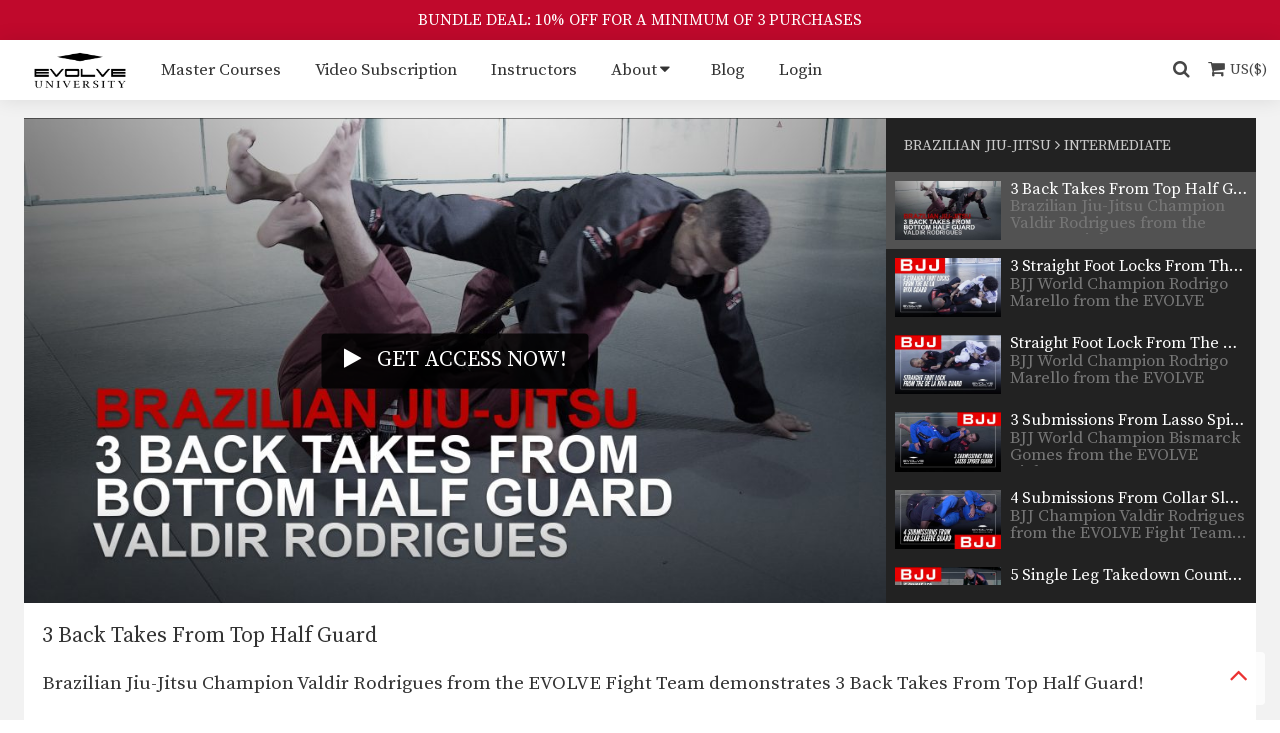

--- FILE ---
content_type: text/html; charset=UTF-8
request_url: https://evolve-university.com/library/bjj/intermediate/video-3-back-takes-from-top-half-guard/
body_size: 339512
content:
<!DOCTYPE html>
<html lang="en" itemscope itemtype="http://schema.org/WebPage" prefix="og: http://ogp.me/ns#">
<head>
    <meta charset="UTF-8">
    <meta name="viewport" content="width=device-width, initial-scale=1.0, maximum-scale=1.0, user-scalable=no" />
    <meta name="facebook-domain-verification" content="j87m242vbkmry3dk132d0254ww0188" />
    <title>3 Back Takes From Top Half Guard &#x2d; Evolve University</title>
    
<!-- The SEO Framework by Sybre Waaijer -->
<meta name="robots" content="max-snippet:-1,max-image-preview:large,max-video-preview:-1" />
<link rel="canonical" href="https://evolve-university.com/library/bjj/intermediate/video-3-back-takes-from-top-half-guard/" />
<meta name="description" content="Brazilian Jiu&#x2d;Jitsu Champion Valdir Rodrigues from the EVOLVE Fight Team demonstrates 3 Back Takes From Top Half Guard!" />
<meta property="og:type" content="article" />
<meta property="og:locale" content="en_US" />
<meta property="og:site_name" content="Evolve University" />
<meta property="og:title" content="3 Back Takes From Top Half Guard" />
<meta property="og:description" content="Brazilian Jiu&#x2d;Jitsu Champion Valdir Rodrigues from the EVOLVE Fight Team demonstrates 3 Back Takes From Top Half Guard!" />
<meta property="og:url" content="https://evolve-university.com/library/bjj/intermediate/video-3-back-takes-from-top-half-guard/" />
<meta property="og:image" content="https://cdn.evolve-university.com/wp-content/uploads/2020/03/EU-BJJ-3-Backtake-from-Half-Guard-from-the-BOTTOM-Valdir-YT.jpg" />
<meta property="og:image:width" content="1920" />
<meta property="og:image:height" content="1080" />
<meta property="article:published_time" content="2020-03-28T01:49:02+00:00" />
<meta property="article:modified_time" content="2020-05-18T02:50:40+00:00" />
<meta name="twitter:card" content="summary_large_image" />
<meta name="twitter:title" content="3 Back Takes From Top Half Guard" />
<meta name="twitter:description" content="Brazilian Jiu&#x2d;Jitsu Champion Valdir Rodrigues from the EVOLVE Fight Team demonstrates 3 Back Takes From Top Half Guard!" />
<meta name="twitter:image" content="https://cdn.evolve-university.com/wp-content/uploads/2020/03/EU-BJJ-3-Backtake-from-Half-Guard-from-the-BOTTOM-Valdir-YT.jpg" />
<script type="application/ld+json">{"@context":"https://schema.org","@graph":[{"@type":"WebSite","@id":"https://evolve-university.com/#/schema/WebSite","url":"https://evolve-university.com/","name":"Evolve University","description":"The Largest World Championship Online University For Martial Arts","inLanguage":"en-US","potentialAction":{"@type":"SearchAction","target":{"@type":"EntryPoint","urlTemplate":"https://evolve-university.com/search/{search_term_string}/"},"query-input":"required name=search_term_string"},"publisher":{"@type":"Organization","@id":"https://evolve-university.com/#/schema/Organization","name":"Evolve University","url":"https://evolve-university.com/"}},{"@type":"WebPage","@id":"https://evolve-university.com/library/bjj/intermediate/video-3-back-takes-from-top-half-guard/","url":"https://evolve-university.com/library/bjj/intermediate/video-3-back-takes-from-top-half-guard/","name":"3 Back Takes From Top Half Guard &#x2d; Evolve University","description":"Brazilian Jiu&#x2d;Jitsu Champion Valdir Rodrigues from the EVOLVE Fight Team demonstrates 3 Back Takes From Top Half Guard!","inLanguage":"en-US","isPartOf":{"@id":"https://evolve-university.com/#/schema/WebSite"},"breadcrumb":{"@type":"BreadcrumbList","@id":"https://evolve-university.com/#/schema/BreadcrumbList","itemListElement":[{"@type":"ListItem","position":1,"item":"https://evolve-university.com/","name":"Evolve University"},{"@type":"ListItem","position":2,"item":"https://evolve-university.com/library/","name":"Archives: Videos"},{"@type":"ListItem","position":3,"item":"https://evolve-university.com/library/bjj/","name":"Video Program: Brazilian Jiu&#x2d;Jitsu"},{"@type":"ListItem","position":4,"name":"3 Back Takes From Top Half Guard"}]},"potentialAction":{"@type":"ReadAction","target":"https://evolve-university.com/library/bjj/intermediate/video-3-back-takes-from-top-half-guard/"},"datePublished":"2020-03-28T01:49:02+00:00","dateModified":"2020-05-18T02:50:40+00:00"}]}</script>
<!-- / The SEO Framework by Sybre Waaijer | 12.08ms meta | 0.36ms boot -->

<link rel='dns-prefetch' href='//cdn.jwplayer.com' />
<link rel='dns-prefetch' href='//unpkg.com' />
<link rel='dns-prefetch' href='//fonts.googleapis.com' />
<link rel='dns-prefetch' href='//cdnjs.cloudflare.com' />
<style id='wp-img-auto-sizes-contain-inline-css' type='text/css'>
img:is([sizes=auto i],[sizes^="auto," i]){contain-intrinsic-size:3000px 1500px}
/*# sourceURL=wp-img-auto-sizes-contain-inline-css */
</style>
<link rel='stylesheet' id='evolvemma-state-css' href='https://cdn.evolve-university.com/wp-content/themes/evolve-university/css/state.css?ver=6.9' type='text/css' media='all' />
<link rel='stylesheet' id='evolvemma-base-css' href='https://cdn.evolve-university.com/wp-content/themes/evolve-university/css/base.css?ver=6.9' type='text/css' media='all' />
<link rel='stylesheet' id='evolvemma-layout-css' href='https://cdn.evolve-university.com/wp-content/themes/evolve-university/css/layout.css?ver=6.9' type='text/css' media='all' />
<link rel='stylesheet' id='evolvemma-modules-css' href='https://cdn.evolve-university.com/wp-content/themes/evolve-university/css/modules.css?ver=6.9' type='text/css' media='all' />
<link rel='stylesheet' id='evolvemma-media-480-css' href='https://cdn.evolve-university.com/wp-content/themes/evolve-university/css/media/480.css?ver=6.9' type='text/css' media='all' />
<link rel='stylesheet' id='evolvemma-media-600-css' href='https://cdn.evolve-university.com/wp-content/themes/evolve-university/css/media/600.css?ver=6.9' type='text/css' media='all' />
<link rel='stylesheet' id='evolvemma-media-768-css' href='https://cdn.evolve-university.com/wp-content/themes/evolve-university/css/media/768.css?ver=6.9' type='text/css' media='all' />
<link rel='stylesheet' id='evolvemma-media-870-css' href='https://cdn.evolve-university.com/wp-content/themes/evolve-university/css/media/870.css?ver=6.9' type='text/css' media='all' />
<link rel='stylesheet' id='evolvemma-media-992-css' href='https://cdn.evolve-university.com/wp-content/themes/evolve-university/css/media/992.css?ver=6.9' type='text/css' media='all' />
<link rel='stylesheet' id='evolvemma-media-1200-css' href='https://cdn.evolve-university.com/wp-content/themes/evolve-university/css/media/1200.css?ver=6.9' type='text/css' media='all' />
<link rel='stylesheet' id='evolvemma-animate-css' href='https://cdn.evolve-university.com/wp-content/themes/evolve-university/css/animate.css?ver=6.9' type='text/css' media='all' />
<link rel='stylesheet' id='external-evolvemma-font-source-serif-pro-css' href='https://fonts.googleapis.com/css2?family=Source+Serif+Pro%3Awght%40400%3B600%3B700&#038;display=swap&#038;ver=6.9' type='text/css' media='all' />
<link rel='stylesheet' id='external-evolvemma-font-awesome-css' href='https://cdnjs.cloudflare.com/ajax/libs/font-awesome/4.7.0/css/font-awesome.min.css?ver=6.9' type='text/css' media='all' />
<style id='global-styles-inline-css' type='text/css'>
:root{--wp--preset--aspect-ratio--square: 1;--wp--preset--aspect-ratio--4-3: 4/3;--wp--preset--aspect-ratio--3-4: 3/4;--wp--preset--aspect-ratio--3-2: 3/2;--wp--preset--aspect-ratio--2-3: 2/3;--wp--preset--aspect-ratio--16-9: 16/9;--wp--preset--aspect-ratio--9-16: 9/16;--wp--preset--color--black: #000000;--wp--preset--color--cyan-bluish-gray: #abb8c3;--wp--preset--color--white: #ffffff;--wp--preset--color--pale-pink: #f78da7;--wp--preset--color--vivid-red: #cf2e2e;--wp--preset--color--luminous-vivid-orange: #ff6900;--wp--preset--color--luminous-vivid-amber: #fcb900;--wp--preset--color--light-green-cyan: #7bdcb5;--wp--preset--color--vivid-green-cyan: #00d084;--wp--preset--color--pale-cyan-blue: #8ed1fc;--wp--preset--color--vivid-cyan-blue: #0693e3;--wp--preset--color--vivid-purple: #9b51e0;--wp--preset--gradient--vivid-cyan-blue-to-vivid-purple: linear-gradient(135deg,rgb(6,147,227) 0%,rgb(155,81,224) 100%);--wp--preset--gradient--light-green-cyan-to-vivid-green-cyan: linear-gradient(135deg,rgb(122,220,180) 0%,rgb(0,208,130) 100%);--wp--preset--gradient--luminous-vivid-amber-to-luminous-vivid-orange: linear-gradient(135deg,rgb(252,185,0) 0%,rgb(255,105,0) 100%);--wp--preset--gradient--luminous-vivid-orange-to-vivid-red: linear-gradient(135deg,rgb(255,105,0) 0%,rgb(207,46,46) 100%);--wp--preset--gradient--very-light-gray-to-cyan-bluish-gray: linear-gradient(135deg,rgb(238,238,238) 0%,rgb(169,184,195) 100%);--wp--preset--gradient--cool-to-warm-spectrum: linear-gradient(135deg,rgb(74,234,220) 0%,rgb(151,120,209) 20%,rgb(207,42,186) 40%,rgb(238,44,130) 60%,rgb(251,105,98) 80%,rgb(254,248,76) 100%);--wp--preset--gradient--blush-light-purple: linear-gradient(135deg,rgb(255,206,236) 0%,rgb(152,150,240) 100%);--wp--preset--gradient--blush-bordeaux: linear-gradient(135deg,rgb(254,205,165) 0%,rgb(254,45,45) 50%,rgb(107,0,62) 100%);--wp--preset--gradient--luminous-dusk: linear-gradient(135deg,rgb(255,203,112) 0%,rgb(199,81,192) 50%,rgb(65,88,208) 100%);--wp--preset--gradient--pale-ocean: linear-gradient(135deg,rgb(255,245,203) 0%,rgb(182,227,212) 50%,rgb(51,167,181) 100%);--wp--preset--gradient--electric-grass: linear-gradient(135deg,rgb(202,248,128) 0%,rgb(113,206,126) 100%);--wp--preset--gradient--midnight: linear-gradient(135deg,rgb(2,3,129) 0%,rgb(40,116,252) 100%);--wp--preset--font-size--small: 13px;--wp--preset--font-size--medium: 20px;--wp--preset--font-size--large: 36px;--wp--preset--font-size--x-large: 42px;--wp--preset--spacing--20: 0.44rem;--wp--preset--spacing--30: 0.67rem;--wp--preset--spacing--40: 1rem;--wp--preset--spacing--50: 1.5rem;--wp--preset--spacing--60: 2.25rem;--wp--preset--spacing--70: 3.38rem;--wp--preset--spacing--80: 5.06rem;--wp--preset--shadow--natural: 6px 6px 9px rgba(0, 0, 0, 0.2);--wp--preset--shadow--deep: 12px 12px 50px rgba(0, 0, 0, 0.4);--wp--preset--shadow--sharp: 6px 6px 0px rgba(0, 0, 0, 0.2);--wp--preset--shadow--outlined: 6px 6px 0px -3px rgb(255, 255, 255), 6px 6px rgb(0, 0, 0);--wp--preset--shadow--crisp: 6px 6px 0px rgb(0, 0, 0);}:where(.is-layout-flex){gap: 0.5em;}:where(.is-layout-grid){gap: 0.5em;}body .is-layout-flex{display: flex;}.is-layout-flex{flex-wrap: wrap;align-items: center;}.is-layout-flex > :is(*, div){margin: 0;}body .is-layout-grid{display: grid;}.is-layout-grid > :is(*, div){margin: 0;}:where(.wp-block-columns.is-layout-flex){gap: 2em;}:where(.wp-block-columns.is-layout-grid){gap: 2em;}:where(.wp-block-post-template.is-layout-flex){gap: 1.25em;}:where(.wp-block-post-template.is-layout-grid){gap: 1.25em;}.has-black-color{color: var(--wp--preset--color--black) !important;}.has-cyan-bluish-gray-color{color: var(--wp--preset--color--cyan-bluish-gray) !important;}.has-white-color{color: var(--wp--preset--color--white) !important;}.has-pale-pink-color{color: var(--wp--preset--color--pale-pink) !important;}.has-vivid-red-color{color: var(--wp--preset--color--vivid-red) !important;}.has-luminous-vivid-orange-color{color: var(--wp--preset--color--luminous-vivid-orange) !important;}.has-luminous-vivid-amber-color{color: var(--wp--preset--color--luminous-vivid-amber) !important;}.has-light-green-cyan-color{color: var(--wp--preset--color--light-green-cyan) !important;}.has-vivid-green-cyan-color{color: var(--wp--preset--color--vivid-green-cyan) !important;}.has-pale-cyan-blue-color{color: var(--wp--preset--color--pale-cyan-blue) !important;}.has-vivid-cyan-blue-color{color: var(--wp--preset--color--vivid-cyan-blue) !important;}.has-vivid-purple-color{color: var(--wp--preset--color--vivid-purple) !important;}.has-black-background-color{background-color: var(--wp--preset--color--black) !important;}.has-cyan-bluish-gray-background-color{background-color: var(--wp--preset--color--cyan-bluish-gray) !important;}.has-white-background-color{background-color: var(--wp--preset--color--white) !important;}.has-pale-pink-background-color{background-color: var(--wp--preset--color--pale-pink) !important;}.has-vivid-red-background-color{background-color: var(--wp--preset--color--vivid-red) !important;}.has-luminous-vivid-orange-background-color{background-color: var(--wp--preset--color--luminous-vivid-orange) !important;}.has-luminous-vivid-amber-background-color{background-color: var(--wp--preset--color--luminous-vivid-amber) !important;}.has-light-green-cyan-background-color{background-color: var(--wp--preset--color--light-green-cyan) !important;}.has-vivid-green-cyan-background-color{background-color: var(--wp--preset--color--vivid-green-cyan) !important;}.has-pale-cyan-blue-background-color{background-color: var(--wp--preset--color--pale-cyan-blue) !important;}.has-vivid-cyan-blue-background-color{background-color: var(--wp--preset--color--vivid-cyan-blue) !important;}.has-vivid-purple-background-color{background-color: var(--wp--preset--color--vivid-purple) !important;}.has-black-border-color{border-color: var(--wp--preset--color--black) !important;}.has-cyan-bluish-gray-border-color{border-color: var(--wp--preset--color--cyan-bluish-gray) !important;}.has-white-border-color{border-color: var(--wp--preset--color--white) !important;}.has-pale-pink-border-color{border-color: var(--wp--preset--color--pale-pink) !important;}.has-vivid-red-border-color{border-color: var(--wp--preset--color--vivid-red) !important;}.has-luminous-vivid-orange-border-color{border-color: var(--wp--preset--color--luminous-vivid-orange) !important;}.has-luminous-vivid-amber-border-color{border-color: var(--wp--preset--color--luminous-vivid-amber) !important;}.has-light-green-cyan-border-color{border-color: var(--wp--preset--color--light-green-cyan) !important;}.has-vivid-green-cyan-border-color{border-color: var(--wp--preset--color--vivid-green-cyan) !important;}.has-pale-cyan-blue-border-color{border-color: var(--wp--preset--color--pale-cyan-blue) !important;}.has-vivid-cyan-blue-border-color{border-color: var(--wp--preset--color--vivid-cyan-blue) !important;}.has-vivid-purple-border-color{border-color: var(--wp--preset--color--vivid-purple) !important;}.has-vivid-cyan-blue-to-vivid-purple-gradient-background{background: var(--wp--preset--gradient--vivid-cyan-blue-to-vivid-purple) !important;}.has-light-green-cyan-to-vivid-green-cyan-gradient-background{background: var(--wp--preset--gradient--light-green-cyan-to-vivid-green-cyan) !important;}.has-luminous-vivid-amber-to-luminous-vivid-orange-gradient-background{background: var(--wp--preset--gradient--luminous-vivid-amber-to-luminous-vivid-orange) !important;}.has-luminous-vivid-orange-to-vivid-red-gradient-background{background: var(--wp--preset--gradient--luminous-vivid-orange-to-vivid-red) !important;}.has-very-light-gray-to-cyan-bluish-gray-gradient-background{background: var(--wp--preset--gradient--very-light-gray-to-cyan-bluish-gray) !important;}.has-cool-to-warm-spectrum-gradient-background{background: var(--wp--preset--gradient--cool-to-warm-spectrum) !important;}.has-blush-light-purple-gradient-background{background: var(--wp--preset--gradient--blush-light-purple) !important;}.has-blush-bordeaux-gradient-background{background: var(--wp--preset--gradient--blush-bordeaux) !important;}.has-luminous-dusk-gradient-background{background: var(--wp--preset--gradient--luminous-dusk) !important;}.has-pale-ocean-gradient-background{background: var(--wp--preset--gradient--pale-ocean) !important;}.has-electric-grass-gradient-background{background: var(--wp--preset--gradient--electric-grass) !important;}.has-midnight-gradient-background{background: var(--wp--preset--gradient--midnight) !important;}.has-small-font-size{font-size: var(--wp--preset--font-size--small) !important;}.has-medium-font-size{font-size: var(--wp--preset--font-size--medium) !important;}.has-large-font-size{font-size: var(--wp--preset--font-size--large) !important;}.has-x-large-font-size{font-size: var(--wp--preset--font-size--x-large) !important;}
/*# sourceURL=global-styles-inline-css */
</style>
</head>

<body class="wp-singular video-template-default single single-video postid-21789 wp-theme-evolve-university">
    <header id="masthead" class="site-header" role="banner">
                        <div class="promo-bar" id="promo-bar">
            <a class="promo-bar-link" href="https://evolve-university.com/courses/">BUNDLE DEAL: 10% OFF FOR A MINIMUM OF 3 PURCHASES</a>
        </div>
                
        <script nonce="eu-inline-script" type="text/javascript">
            //<![CDATA[
            document.addEventListener('DOMContentLoaded', function() {
                const content = document.getElementById("content");
                const promo = document.getElementById("promo-bar");
                const menu = document.getElementById("primaryMenu");
                const isHome = document.body.classList.contains('home');

                if (promo && !isHome) {
                    content.style.paddingTop = (promo ? promo.offsetHeight : 0) + 60 + "px";
                }

                var fixPosition = function() {
                    const promoHeight = (promo ? promo.offsetHeight : 0);
                    const isFixed = content.getBoundingClientRect().top - promoHeight < 0;

                    if (promo) {
                        if (isFixed) {
                            menu.style.top = promoHeight + "px";
                        } else {
                            menu.style.top = "auto";
                        }
                    }

                    if (isFixed && !document.body.classList.contains("fixed")) {
                        document.body.classList.add("fixed");
                    } else if (!isFixed && document.body.classList.contains("fixed")) {
                        document.body.classList.remove("fixed");
                    }
                };

                window.addEventListener("scroll", fixPosition);

                fixPosition();

                Array.prototype.forEach.call(document.querySelectorAll(".js-scroll"), function(element) {
                    element.addEventListener("click", function(event) {
                        var anchor =null;
                        if(element.tagName.toLowerCase() === "a") {
                            event.preventDefault();
                            anchor = element.href.substring(element.href.indexOf('#'));
                        } else {
                            anchor = element.getAttribute("data-scrollTo");
                        }

                        smoothScroll.animateScroll(anchor, this,  { speed: 200, updateURL: false });

                    });
                });

            }, false);
            //]]>
        </script>



        <div class="shadow l-nav-primary" id="primaryMenu">
            <nav class="l-nav-primary__content">
                <a class="l-nav-primary__logo" href="https://evolve-university.com/" rel="home">
                    <img alt="Evolve University" src="https://cdn.evolve-university.com/wp-content/themes/evolve-university/images/eu-black-logo-2.png" />
                </a>

                <div class="l-nav-primary__menu l-expandable" id="flexMenu">

                    <input class="l-nav-primary__toggle l-expandable__toggle hidden" id="menuToggle" type="checkbox" autocomplete="off" />
                    <div class="l-nav-primary__overlay"></div>

                    <div class="l-nav-primary__expand l-nav-primary__expand--toggle">
                        <label for="menuToggle" class="menu-primary__link js-scroll" data-scrollTo="#primaryMenu"><i class="fa fa-bars"></i></label>
                    </div>

                    <div class="l-nav-primary__wrap l-expandable__wrap">

                        <span class="l-expandable__container l-nav-primary__container js-container">
                        <ul class='menu-primary menu-primary--public l-menu l-menu--public plain-list'><li class='menu-primary__item js-element l-expandable__item'><a class='menu-primary__link' href='https://evolve-university.com/courses/'>Master Courses</a></li><li class='menu-primary__item js-element l-expandable__item'><a class='menu-primary__link' href='https://evolve-university.com/video-subscription/'>Video Subscription</a></li><li class='menu-primary__item js-element l-expandable__item'><a class='menu-primary__link' href='https://evolve-university.com/instructors/'>Instructors</a></li><li class='has-children menu-primary__item js-element l-expandable__item'><input id='id-412' type='checkbox' autocomplete='off' class='hidden menu-primary__toggle l-menu__toggle l-menu--public__toggle' /><a class="menu-primary__link" href="https://evolve-university.com/about/">About</a><label for='id-412' class='menu-primary__trigger js-scroll' data-scrollTo='#primaryMenu'><span class='menu-primary__expand l-menu__expand l-menu--public__expand'><i class='fa fa-caret-down expand'></i><i class='fa fa-caret-up collapse'></i></span></label><ul class='menu-submenu l-submenu l-submenu--public'><li class="menu-submenu__item"><a class="menu-submenu__link" href="https://evolve-university.com/about/">Evolve University</a></li><li class="menu-submenu__item"><a class="menu-submenu__link" href="https://evolve-university.com/founder-message/">Founder Message</a></li><li class="menu-submenu__item"><a class="menu-submenu__link" href="https://evolve-university.com/testimonials/">Testimonials</a></li><li class="menu-submenu__item"><a class="menu-submenu__link" href="https://evolve-university.com/legal-disclaimer/">Legal Disclaimer</a></li><li class="menu-submenu__item"><a class="menu-submenu__link" href="https://evolve-university.com/faq/">FAQ</a></li></ul></li><li class='menu-primary__item js-element l-expandable__item'><a class='menu-primary__link' href='https://evolve-university.com/blog/'>Blog</a></li><li class='menu-primary__item js-element l-expandable__item'><a class='menu-primary__link' href='https://evolve-university.com/login/'>Login</a></li></ul>                        </span>
                        <div class="l-nav-primary__expand l-nav-primary__expand--ellipsis js-trigger l-expandable__trigger hidden">
                            <label for="menuToggle" class="menu-primary__link js-scroll" data-scrollTo="#primaryMenu">More...</label>
                        </div>

                                            </div>
                </div>

                                <form class="input-search input-search--slider l-nav-primary__search" method="get" role="search" autocomplete="off">
                    <label class="input-search__wrap js-scroll" data-scrollTo="#primaryMenu">
                                                <input required="" class="input-search__term input-search--slider__term l-nav-primary__term" name="s" value="" placeholder="Search …" />
                        <div class="input-search__button input-search__toggle"><i class="fa fa-search"></i></div>
                        <button type="reset" class="input-search__button input-search__action" title="Reset"><i class="fa fa-remove"></i></button>
                        <div class="input-search__overlay"></div>
                    </label>
                </form>
                
                <div class="eu-shopping-cart-badge" eu-shopping-cart-badge>
                    <i class="fa fa-shopping-cart"></i>
                    <i class="eu-shopping-cart-badge__full-icon fa fa-circle"></i>
                    <i class="eu-shopping-cart-badge__currency">US($)</i>
                </div>
            </nav>

            <script nonce="eu-inline-script" type="text/javascript">
                //<![CDATA[
                document.addEventListener('DOMContentLoaded', function() {
                    document.getElementById("flexMenu").expandable();
                }, false);
                //]]>
            </script>
        </div>


    </header>

    <main id="content">
        <div id="eu-shopping-cart"></div>


<section class="section section--bg l-video hentry">
    <div class="section__content l-video__content">

        <div class="l-aside l-aside--third group l-video__wrap">
            <div class="video-group video-group--main l-aside__main l-aside--third__main">
                                                <a class="video-group__wrap" subscribe-now="true" href="https://evolve-university.com/registration/">
                    <div class="video-group__cover">
                        <span class="video-group__icon video-group__icon--text">
                            <span class="video-group__icon--text__icon"><i class="fa fa-play"></i></span>
                            <span class="video-group__icon--text__message">
                                Get access now!                            </span>
                        </span>
                        <img class="video-group__thumb" src="https://cdn.evolve-university.com/wp-content/uploads/2020/03/EU-BJJ-3-Backtake-from-Half-Guard-from-the-BOTTOM-Valdir-YT-1024x576.jpg" alt="3 Back Takes From Top Half Guard" />
                    </div>
                </a>
                            </div>

                            <div class="video-group__name video-group--main__name l-aside__aside l-aside--third__aside l-playlist">
                    <div class="l-playlist__head">
                        <span class="l-playlist__title">
                            Brazilian Jiu-Jitsu                            <i class="fa fa-angle-right"></i>
                            Intermediate                        </span>
                    </div>
                    <div class="l-playlist__wrap l-aside--overflow js-playlist">
                        
                        <a href="https://evolve-university.com/library/bjj/intermediate/video-how-to-do-a-hip-bump-sweep-to-triangle-choke/" class="l-playlist__item l-aside l-aside--two-thirds group ">
                            <div class="video-group video-group--playlist l-playlist__video l-aside__main l-aside--two-thirds__main ">
                                <div class="video-group__wrap">
                                    <div class="video-group__cover">
                                        <span class="video-group__state hide watched-show">Watched</span>
                                        <img class="video-group__thumb" src="https://cdn.evolve-university.com/wp-content/uploads/2020/07/triangle-choke-300x169.jpg" alt="How To Do A Hip Bump Sweep To Triangle Choke" />
                                    </div>
                                </div>
                            </div>
                            <div class="l-aside__aside l-aside--two-thirds__aside video-group__name video-group--playlist__name l-playlist__name">
                                <div class="video-group__title video-group--playlist__title">How To Do A Hip Bump Sweep To Triangle Choke</div>
                                <div class="video-group__description video-group--playlist__description">
                                    <p>In this video, Brazilian Jiu-Jitsu World Champion Leandro Issa&hellip;</p>
                                </div>
                            </div>
                        </a>

                        
                        <a href="https://evolve-university.com/library/bjj/intermediate/video-4-wrist-locks-from-the-mount/" class="l-playlist__item l-aside l-aside--two-thirds group ">
                            <div class="video-group video-group--playlist l-playlist__video l-aside__main l-aside--two-thirds__main ">
                                <div class="video-group__wrap">
                                    <div class="video-group__cover">
                                        <span class="video-group__state hide watched-show">Watched</span>
                                        <img class="video-group__thumb" src="https://cdn.evolve-university.com/wp-content/uploads/2020/03/EU-BJJ-4-Wrist-Lock-from-the-Mount-Sarrafo-YT-300x169.jpg" alt="4 Wrist Locks From The Mount" />
                                    </div>
                                </div>
                            </div>
                            <div class="l-aside__aside l-aside--two-thirds__aside video-group__name video-group--playlist__name l-playlist__name">
                                <div class="video-group__title video-group--playlist__title">4 Wrist Locks From The Mount</div>
                                <div class="video-group__description video-group--playlist__description">
                                    <p>In this video, BJJ World Champion Jucimar Eller from&hellip;</p>
                                </div>
                            </div>
                        </a>

                        
                        <a href="https://evolve-university.com/library/bjj/intermediate/video-how-to-do-a-wrist-lock-from-full-guard/" class="l-playlist__item l-aside l-aside--two-thirds group ">
                            <div class="video-group video-group--playlist l-playlist__video l-aside__main l-aside--two-thirds__main ">
                                <div class="video-group__wrap">
                                    <div class="video-group__cover">
                                        <span class="video-group__state hide watched-show">Watched</span>
                                        <img class="video-group__thumb" src="https://cdn.evolve-university.com/wp-content/uploads/2020/03/EU-BJJ-Wrist-Lock-from-full-guard-Jucimar-YT-300x169.jpg" alt="How To Do A Wrist Lock From Full Guard" />
                                    </div>
                                </div>
                            </div>
                            <div class="l-aside__aside l-aside--two-thirds__aside video-group__name video-group--playlist__name l-playlist__name">
                                <div class="video-group__title video-group--playlist__title">How To Do A Wrist Lock From Full Guard</div>
                                <div class="video-group__description video-group--playlist__description">
                                    <p>In this video, BJJ World Champion Jucimar Eller from&hellip;</p>
                                </div>
                            </div>
                        </a>

                        
                        <a href="https://evolve-university.com/library/bjj/intermediate/video-how-to-counter-a-kimura-with-an-armbar/" class="l-playlist__item l-aside l-aside--two-thirds group ">
                            <div class="video-group video-group--playlist l-playlist__video l-aside__main l-aside--two-thirds__main ">
                                <div class="video-group__wrap">
                                    <div class="video-group__cover">
                                        <span class="video-group__state hide watched-show">Watched</span>
                                        <img class="video-group__thumb" src="https://cdn.evolve-university.com/wp-content/uploads/2020/03/EU-BJJ-HOW-TO-COUNTER-KIMURA-AND-FINISH-WITH-ARMBAR-ALMIRO-YT-300x169.jpg" alt="How To Counter A Kimura With An Armbar" />
                                    </div>
                                </div>
                            </div>
                            <div class="l-aside__aside l-aside--two-thirds__aside video-group__name video-group--playlist__name l-playlist__name">
                                <div class="video-group__title video-group--playlist__title">How To Counter A Kimura With An Armbar</div>
                                <div class="video-group__description video-group--playlist__description">
                                    <p>In this video, BJJ World Championship Silver Medalist Almiro&hellip;</p>
                                </div>
                            </div>
                        </a>

                        
                        <a href="https://evolve-university.com/library/bjj/intermediate/video-how-to-do-an-omoplata-to-armbar-submission-chain/" class="l-playlist__item l-aside l-aside--two-thirds group ">
                            <div class="video-group video-group--playlist l-playlist__video l-aside__main l-aside--two-thirds__main ">
                                <div class="video-group__wrap">
                                    <div class="video-group__cover">
                                        <span class="video-group__state hide watched-show">Watched</span>
                                        <img class="video-group__thumb" src="https://cdn.evolve-university.com/wp-content/uploads/2020/03/EU-TECHNIQUE-HOW-TO-DO-AN-OMOPLATA-TO-ARMBAR-SUBMISSION-CHAIN-GULI-YT-300x169.jpg" alt="How To Do An Omoplata To Armbar Submission Chain" />
                                    </div>
                                </div>
                            </div>
                            <div class="l-aside__aside l-aside--two-thirds__aside video-group__name video-group--playlist__name l-playlist__name">
                                <div class="video-group__title video-group--playlist__title">How To Do An Omoplata To Armbar Submission Chain</div>
                                <div class="video-group__description video-group--playlist__description">
                                    <p>In this video, BJJ World Championship Silver Medalist Thiago&hellip;</p>
                                </div>
                            </div>
                        </a>

                        
                        <a href="https://evolve-university.com/library/bjj/intermediate/video-how-to-do-an-omoplata-from-the-turtle-position/" class="l-playlist__item l-aside l-aside--two-thirds group ">
                            <div class="video-group video-group--playlist l-playlist__video l-aside__main l-aside--two-thirds__main ">
                                <div class="video-group__wrap">
                                    <div class="video-group__cover">
                                        <span class="video-group__state hide watched-show">Watched</span>
                                        <img class="video-group__thumb" src="https://cdn.evolve-university.com/wp-content/uploads/2020/03/EU-TECHNIQUE-Omaplata-from-turtle-position-FABIO-YT-300x169.jpg" alt="How To Do An Omoplata From The Turtle Position" />
                                    </div>
                                </div>
                            </div>
                            <div class="l-aside__aside l-aside--two-thirds__aside video-group__name video-group--playlist__name l-playlist__name">
                                <div class="video-group__title video-group--playlist__title">How To Do An Omoplata From The Turtle Position</div>
                                <div class="video-group__description video-group--playlist__description">
                                    <p>In this video, BJJ Champion Fabio Da Mata from&hellip;</p>
                                </div>
                            </div>
                        </a>

                        
                        <a href="https://evolve-university.com/library/bjj/intermediate/video-how-to-do-an-omoplata-from-butterfly-guard/" class="l-playlist__item l-aside l-aside--two-thirds group ">
                            <div class="video-group video-group--playlist l-playlist__video l-aside__main l-aside--two-thirds__main ">
                                <div class="video-group__wrap">
                                    <div class="video-group__cover">
                                        <span class="video-group__state hide watched-show">Watched</span>
                                        <img class="video-group__thumb" src="https://cdn.evolve-university.com/wp-content/uploads/2020/03/EU-TECH-Omoplata-from-butterfly-Gamal-YT-300x169.jpg" alt="How To Do An Omoplata From Butterfly Guard" />
                                    </div>
                                </div>
                            </div>
                            <div class="l-aside__aside l-aside--two-thirds__aside video-group__name video-group--playlist__name l-playlist__name">
                                <div class="video-group__title video-group--playlist__title">How To Do An Omoplata From Butterfly Guard</div>
                                <div class="video-group__description video-group--playlist__description">
                                    <p>In this video, BJJ Champion Gamal Hassan from the&hellip;</p>
                                </div>
                            </div>
                        </a>

                        
                        <a href="https://evolve-university.com/library/bjj/intermediate/video-how-to-do-an-armbar-to-omoplata-submission-chain/" class="l-playlist__item l-aside l-aside--two-thirds group ">
                            <div class="video-group video-group--playlist l-playlist__video l-aside__main l-aside--two-thirds__main ">
                                <div class="video-group__wrap">
                                    <div class="video-group__cover">
                                        <span class="video-group__state hide watched-show">Watched</span>
                                        <img class="video-group__thumb" src="https://cdn.evolve-university.com/wp-content/uploads/2020/03/EU-BJJ-Armbar-to-Omoplata-Submission-Chain-Sarrafo-YT-300x169.jpg" alt="How To Do An Armbar To Omoplata Submission Chain" />
                                    </div>
                                </div>
                            </div>
                            <div class="l-aside__aside l-aside--two-thirds__aside video-group__name video-group--playlist__name l-playlist__name">
                                <div class="video-group__title video-group--playlist__title">How To Do An Armbar To Omoplata Submission Chain</div>
                                <div class="video-group__description video-group--playlist__description">
                                    <p>How To Do An Armbar To Omoplata Submission Chain&hellip;</p>
                                </div>
                            </div>
                        </a>

                        
                        <a href="https://evolve-university.com/library/bjj/intermediate/video-3-back-takes-from-top-half-guard/" class="l-playlist__item l-aside l-aside--two-thirds group current">
                            <div class="video-group video-group--playlist l-playlist__video l-aside__main l-aside--two-thirds__main ">
                                <div class="video-group__wrap">
                                    <div class="video-group__cover">
                                        <span class="video-group__state hide watched-show">Watched</span>
                                        <img class="video-group__thumb" src="https://cdn.evolve-university.com/wp-content/uploads/2020/03/EU-BJJ-3-Backtake-from-Half-Guard-from-the-BOTTOM-Valdir-YT-300x169.jpg" alt="3 Back Takes From Top Half Guard" />
                                    </div>
                                </div>
                            </div>
                            <div class="l-aside__aside l-aside--two-thirds__aside video-group__name video-group--playlist__name l-playlist__name">
                                <div class="video-group__title video-group--playlist__title">3 Back Takes From Top Half Guard</div>
                                <div class="video-group__description video-group--playlist__description">
                                    <p>Brazilian Jiu-Jitsu Champion Valdir Rodrigues from the EVOLVE Fight&hellip;</p>
                                </div>
                            </div>
                        </a>

                        
                        <a href="https://evolve-university.com/library/bjj/intermediate/video-3-straight-foot-locks-from-the-de-la-riva-guard/" class="l-playlist__item l-aside l-aside--two-thirds group ">
                            <div class="video-group video-group--playlist l-playlist__video l-aside__main l-aside--two-thirds__main ">
                                <div class="video-group__wrap">
                                    <div class="video-group__cover">
                                        <span class="video-group__state hide watched-show">Watched</span>
                                        <img class="video-group__thumb" src="https://cdn.evolve-university.com/wp-content/uploads/2020/03/6.-3-Straight-Foot-Locks-300x169.jpg" alt="3 Straight Foot Locks From The De La Riva Guard" />
                                    </div>
                                </div>
                            </div>
                            <div class="l-aside__aside l-aside--two-thirds__aside video-group__name video-group--playlist__name l-playlist__name">
                                <div class="video-group__title video-group--playlist__title">3 Straight Foot Locks From The De La Riva Guard</div>
                                <div class="video-group__description video-group--playlist__description">
                                    <p>BJJ World Champion Rodrigo Marello from the EVOLVE Fight&hellip;</p>
                                </div>
                            </div>
                        </a>

                        
                        <a href="https://evolve-university.com/library/bjj/intermediate/video-straight-foot-lock-from-the-de-la-riva-guard/" class="l-playlist__item l-aside l-aside--two-thirds group ">
                            <div class="video-group video-group--playlist l-playlist__video l-aside__main l-aside--two-thirds__main ">
                                <div class="video-group__wrap">
                                    <div class="video-group__cover">
                                        <span class="video-group__state hide watched-show">Watched</span>
                                        <img class="video-group__thumb" src="https://cdn.evolve-university.com/wp-content/uploads/2020/03/22.-Straight-Foot-Lock-from-De-La-Riva-300x169.jpg" alt="Straight Foot Lock From The De La Riva Guard" />
                                    </div>
                                </div>
                            </div>
                            <div class="l-aside__aside l-aside--two-thirds__aside video-group__name video-group--playlist__name l-playlist__name">
                                <div class="video-group__title video-group--playlist__title">Straight Foot Lock From The De La Riva Guard</div>
                                <div class="video-group__description video-group--playlist__description">
                                    <p>BJJ World Champion Rodrigo Marello from the EVOLVE Fight&hellip;</p>
                                </div>
                            </div>
                        </a>

                        
                        <a href="https://evolve-university.com/library/bjj/intermediate/video-3-submissions-from-lasso-spider-guard/" class="l-playlist__item l-aside l-aside--two-thirds group ">
                            <div class="video-group video-group--playlist l-playlist__video l-aside__main l-aside--two-thirds__main ">
                                <div class="video-group__wrap">
                                    <div class="video-group__cover">
                                        <span class="video-group__state hide watched-show">Watched</span>
                                        <img class="video-group__thumb" src="https://cdn.evolve-university.com/wp-content/uploads/2020/03/99.-3-Submissions-from-Lasso-Spider-Guard-300x169.jpg" alt="3 Submissions From Lasso Spider Guard" />
                                    </div>
                                </div>
                            </div>
                            <div class="l-aside__aside l-aside--two-thirds__aside video-group__name video-group--playlist__name l-playlist__name">
                                <div class="video-group__title video-group--playlist__title">3 Submissions From Lasso Spider Guard</div>
                                <div class="video-group__description video-group--playlist__description">
                                    <p>BJJ World Champion Bismarck Gomes from the EVOLVE Fight&hellip;</p>
                                </div>
                            </div>
                        </a>

                        
                        <a href="https://evolve-university.com/library/bjj/intermediate/video-4-submissions-from-collar-sleeve-guard/" class="l-playlist__item l-aside l-aside--two-thirds group ">
                            <div class="video-group video-group--playlist l-playlist__video l-aside__main l-aside--two-thirds__main ">
                                <div class="video-group__wrap">
                                    <div class="video-group__cover">
                                        <span class="video-group__state hide watched-show">Watched</span>
                                        <img class="video-group__thumb" src="https://cdn.evolve-university.com/wp-content/uploads/2020/03/96.-4-Submissions-from-Collar-Sleeve-Guard-300x169.jpg" alt="4 Submissions From Collar Sleeve Guard" />
                                    </div>
                                </div>
                            </div>
                            <div class="l-aside__aside l-aside--two-thirds__aside video-group__name video-group--playlist__name l-playlist__name">
                                <div class="video-group__title video-group--playlist__title">4 Submissions From Collar Sleeve Guard</div>
                                <div class="video-group__description video-group--playlist__description">
                                    <p>BJJ Champion Valdir Rodrigues from the EVOLVE Fight Team&hellip;</p>
                                </div>
                            </div>
                        </a>

                        
                        <a href="https://evolve-university.com/library/bjj/intermediate/video-5-single-leg-takedown-counters/" class="l-playlist__item l-aside l-aside--two-thirds group ">
                            <div class="video-group video-group--playlist l-playlist__video l-aside__main l-aside--two-thirds__main ">
                                <div class="video-group__wrap">
                                    <div class="video-group__cover">
                                        <span class="video-group__state hide watched-show">Watched</span>
                                        <img class="video-group__thumb" src="https://cdn.evolve-university.com/wp-content/uploads/2020/03/79.-5-Single-Leg-Takedown-Counters-300x169.jpg" alt="5 Single Leg Takedown Counters" />
                                    </div>
                                </div>
                            </div>
                            <div class="l-aside__aside l-aside--two-thirds__aside video-group__name video-group--playlist__name l-playlist__name">
                                <div class="video-group__title video-group--playlist__title">5 Single Leg Takedown Counters</div>
                                <div class="video-group__description video-group--playlist__description">
                                    <p>BJJ Champion Fabio Da Mata from the EVOLVE Fight&hellip;</p>
                                </div>
                            </div>
                        </a>

                        
                        <a href="https://evolve-university.com/library/bjj/intermediate/video-5-advanced-guard-passes/" class="l-playlist__item l-aside l-aside--two-thirds group ">
                            <div class="video-group video-group--playlist l-playlist__video l-aside__main l-aside--two-thirds__main ">
                                <div class="video-group__wrap">
                                    <div class="video-group__cover">
                                        <span class="video-group__state hide watched-show">Watched</span>
                                        <img class="video-group__thumb" src="https://cdn.evolve-university.com/wp-content/uploads/2020/03/16.-5-Advanced-Guard-Passes-300x169.jpg" alt="5 Advanced Guard Passes" />
                                    </div>
                                </div>
                            </div>
                            <div class="l-aside__aside l-aside--two-thirds__aside video-group__name video-group--playlist__name l-playlist__name">
                                <div class="video-group__title video-group--playlist__title">5 Advanced Guard Passes</div>
                                <div class="video-group__description video-group--playlist__description">
                                    <p>BJJ Champion Valdir Rodrigues from the EVOLVE Fight Team&hellip;</p>
                                </div>
                            </div>
                        </a>

                        
                        <a href="https://evolve-university.com/library/bjj/intermediate/video-back-takes-from-worm-guard/" class="l-playlist__item l-aside l-aside--two-thirds group ">
                            <div class="video-group video-group--playlist l-playlist__video l-aside__main l-aside--two-thirds__main ">
                                <div class="video-group__wrap">
                                    <div class="video-group__cover">
                                        <span class="video-group__state hide watched-show">Watched</span>
                                        <img class="video-group__thumb" src="https://cdn.evolve-university.com/wp-content/uploads/2020/03/69.-3-Back-Takes-from-Worm-Guard-300x169.jpg" alt="3 Back Takes From Worm Guard" />
                                    </div>
                                </div>
                            </div>
                            <div class="l-aside__aside l-aside--two-thirds__aside video-group__name video-group--playlist__name l-playlist__name">
                                <div class="video-group__title video-group--playlist__title">3 Back Takes From Worm Guard</div>
                                <div class="video-group__description video-group--playlist__description">
                                    <p>BJJ World Champion Rodrigo Marello from the Evolve Fight&hellip;</p>
                                </div>
                            </div>
                        </a>

                        
                        <a href="https://evolve-university.com/library/bjj/intermediate/video-3-jumping-guard-passes/" class="l-playlist__item l-aside l-aside--two-thirds group ">
                            <div class="video-group video-group--playlist l-playlist__video l-aside__main l-aside--two-thirds__main ">
                                <div class="video-group__wrap">
                                    <div class="video-group__cover">
                                        <span class="video-group__state hide watched-show">Watched</span>
                                        <img class="video-group__thumb" src="https://cdn.evolve-university.com/wp-content/uploads/2020/03/18.-3-Jumping-Guard-Passes-300x169.jpg" alt="3 Jumping Guard Passes" />
                                    </div>
                                </div>
                            </div>
                            <div class="l-aside__aside l-aside--two-thirds__aside video-group__name video-group--playlist__name l-playlist__name">
                                <div class="video-group__title video-group--playlist__title">3 Jumping Guard Passes</div>
                                <div class="video-group__description video-group--playlist__description">
                                    <p>BJJ Champion Fabio Da Mata from the EVOLVE Fight&hellip;</p>
                                </div>
                            </div>
                        </a>

                        
                        <a href="https://evolve-university.com/library/bjj/intermediate/video-bjj-3-berimbolo-variations/" class="l-playlist__item l-aside l-aside--two-thirds group ">
                            <div class="video-group video-group--playlist l-playlist__video l-aside__main l-aside--two-thirds__main ">
                                <div class="video-group__wrap">
                                    <div class="video-group__cover">
                                        <span class="video-group__state hide watched-show">Watched</span>
                                        <img class="video-group__thumb" src="https://cdn.evolve-university.com/wp-content/uploads/2020/03/16.-3-Berimbolo-Variations-300x169.jpg" alt="3 Berimbolo Variations" />
                                    </div>
                                </div>
                            </div>
                            <div class="l-aside__aside l-aside--two-thirds__aside video-group__name video-group--playlist__name l-playlist__name">
                                <div class="video-group__title video-group--playlist__title">3 Berimbolo Variations</div>
                                <div class="video-group__description video-group--playlist__description">
                                    <p>BJJ World Champion Bismarck Gomes from the EVOLVE Fight&hellip;</p>
                                </div>
                            </div>
                        </a>

                        
                        <a href="https://evolve-university.com/library/bjj/intermediate/video-bjj-pendulum-sweep-to-armbar/" class="l-playlist__item l-aside l-aside--two-thirds group ">
                            <div class="video-group video-group--playlist l-playlist__video l-aside__main l-aside--two-thirds__main ">
                                <div class="video-group__wrap">
                                    <div class="video-group__cover">
                                        <span class="video-group__state hide watched-show">Watched</span>
                                        <img class="video-group__thumb" src="https://cdn.evolve-university.com/wp-content/uploads/2020/03/15.-Pendulum-Sweep-to-Armbar-300x169.jpg" alt="Pendulum Sweep To Armbar" />
                                    </div>
                                </div>
                            </div>
                            <div class="l-aside__aside l-aside--two-thirds__aside video-group__name video-group--playlist__name l-playlist__name">
                                <div class="video-group__title video-group--playlist__title">Pendulum Sweep To Armbar</div>
                                <div class="video-group__description video-group--playlist__description">
                                    <p>BJJ Champion Fabio Da Mata from the EVOLVE Fight&hellip;</p>
                                </div>
                            </div>
                        </a>

                        
                        <a href="https://evolve-university.com/library/bjj/intermediate/video-shoulder-lock-from-side-control/" class="l-playlist__item l-aside l-aside--two-thirds group ">
                            <div class="video-group video-group--playlist l-playlist__video l-aside__main l-aside--two-thirds__main ">
                                <div class="video-group__wrap">
                                    <div class="video-group__cover">
                                        <span class="video-group__state hide watched-show">Watched</span>
                                        <img class="video-group__thumb" src="https://cdn.evolve-university.com/wp-content/uploads/2019/06/Screen-Shot-2019-06-04-at-12.44.39-PM-300x169.png" alt="Shoulder Lock From Side Control" />
                                    </div>
                                </div>
                            </div>
                            <div class="l-aside__aside l-aside--two-thirds__aside video-group__name video-group--playlist__name l-playlist__name">
                                <div class="video-group__title video-group--playlist__title">Shoulder Lock From Side Control</div>
                                <div class="video-group__description video-group--playlist__description">
                                    <p>In this video, BJJ World Champion Jucimar Eller from&hellip;</p>
                                </div>
                            </div>
                        </a>

                        
                        <a href="https://evolve-university.com/library/bjj/intermediate/video-armbar-variation-from-the-full-guard/" class="l-playlist__item l-aside l-aside--two-thirds group ">
                            <div class="video-group video-group--playlist l-playlist__video l-aside__main l-aside--two-thirds__main ">
                                <div class="video-group__wrap">
                                    <div class="video-group__cover">
                                        <span class="video-group__state hide watched-show">Watched</span>
                                        <img class="video-group__thumb" src="https://cdn.evolve-university.com/wp-content/uploads/2019/05/Screen-Shot-2019-05-31-at-2.03.56-PM-300x169.png" alt="Armbar Variation From The Full Guard" />
                                    </div>
                                </div>
                            </div>
                            <div class="l-aside__aside l-aside--two-thirds__aside video-group__name video-group--playlist__name l-playlist__name">
                                <div class="video-group__title video-group--playlist__title">Armbar Variation From The Full Guard</div>
                                <div class="video-group__description video-group--playlist__description">
                                    <p>The full guard is a strong defensive position that&hellip;</p>
                                </div>
                            </div>
                        </a>

                        
                        <a href="https://evolve-university.com/library/bjj/intermediate/video-3-butterfly-guard-passes/" class="l-playlist__item l-aside l-aside--two-thirds group ">
                            <div class="video-group video-group--playlist l-playlist__video l-aside__main l-aside--two-thirds__main ">
                                <div class="video-group__wrap">
                                    <div class="video-group__cover">
                                        <span class="video-group__state hide watched-show">Watched</span>
                                        <img class="video-group__thumb" src="https://cdn.evolve-university.com/wp-content/uploads/2019/05/Screen-Shot-2019-05-30-at-1.08.05-PM-300x169.png" alt="3 Butterfly Guard Passes" />
                                    </div>
                                </div>
                            </div>
                            <div class="l-aside__aside l-aside--two-thirds__aside video-group__name video-group--playlist__name l-playlist__name">
                                <div class="video-group__title video-group--playlist__title">3 Butterfly Guard Passes</div>
                                <div class="video-group__description video-group--playlist__description">
                                    <p>The butterfly guard entails the guard player placing their feet&hellip;</p>
                                </div>
                            </div>
                        </a>

                        
                        <a href="https://evolve-university.com/library/bjj/intermediate/video-3-omoplata-variations/" class="l-playlist__item l-aside l-aside--two-thirds group ">
                            <div class="video-group video-group--playlist l-playlist__video l-aside__main l-aside--two-thirds__main ">
                                <div class="video-group__wrap">
                                    <div class="video-group__cover">
                                        <span class="video-group__state hide watched-show">Watched</span>
                                        <img class="video-group__thumb" src="https://cdn.evolve-university.com/wp-content/uploads/2019/05/Screen-Shot-2019-05-30-at-12.57.02-PM-300x169.png" alt="3 Omoplata Variations" />
                                    </div>
                                </div>
                            </div>
                            <div class="l-aside__aside l-aside--two-thirds__aside video-group__name video-group--playlist__name l-playlist__name">
                                <div class="video-group__title video-group--playlist__title">3 Omoplata Variations</div>
                                <div class="video-group__description video-group--playlist__description">
                                    <p>The omoplata is a technique in which the attacking&hellip;</p>
                                </div>
                            </div>
                        </a>

                        
                        <a href="https://evolve-university.com/library/bjj/intermediate/video-3-lapel-chokes-from-full-guard/" class="l-playlist__item l-aside l-aside--two-thirds group ">
                            <div class="video-group video-group--playlist l-playlist__video l-aside__main l-aside--two-thirds__main ">
                                <div class="video-group__wrap">
                                    <div class="video-group__cover">
                                        <span class="video-group__state hide watched-show">Watched</span>
                                        <img class="video-group__thumb" src="https://cdn.evolve-university.com/wp-content/uploads/2019/05/Screen-Shot-2019-05-27-at-6.36.47-PM-1-300x169.png" alt="3 Lapel Chokes From Full Guard" />
                                    </div>
                                </div>
                            </div>
                            <div class="l-aside__aside l-aside--two-thirds__aside video-group__name video-group--playlist__name l-playlist__name">
                                <div class="video-group__title video-group--playlist__title">3 Lapel Chokes From Full Guard</div>
                                <div class="video-group__description video-group--playlist__description">
                                    <p>In this video BJJ Champion Fabio Da Mata from&hellip;</p>
                                </div>
                            </div>
                        </a>

                        
                        <a href="https://evolve-university.com/library/bjj/intermediate/video-5-submissions-from-half-guard/" class="l-playlist__item l-aside l-aside--two-thirds group ">
                            <div class="video-group video-group--playlist l-playlist__video l-aside__main l-aside--two-thirds__main ">
                                <div class="video-group__wrap">
                                    <div class="video-group__cover">
                                        <span class="video-group__state hide watched-show">Watched</span>
                                        <img class="video-group__thumb" src="https://cdn.evolve-university.com/wp-content/uploads/2018/12/Screen-Shot-2018-12-11-at-8.15.33-PM-300x169.png" alt="5 Submissions From Half Guard" />
                                    </div>
                                </div>
                            </div>
                            <div class="l-aside__aside l-aside--two-thirds__aside video-group__name video-group--playlist__name l-playlist__name">
                                <div class="video-group__title video-group--playlist__title">5 Submissions From Half Guard</div>
                                <div class="video-group__description video-group--playlist__description">
                                    <p>In this video, BJJ Champion Valdir Rodrigues from the&hellip;</p>
                                </div>
                            </div>
                        </a>

                        
                        <a href="https://evolve-university.com/library/bjj/beginner/video-how-to-do-a-kimura-from-the-mount/" class="l-playlist__item l-aside l-aside--two-thirds group ">
                            <div class="video-group video-group--playlist l-playlist__video l-aside__main l-aside--two-thirds__main ">
                                <div class="video-group__wrap">
                                    <div class="video-group__cover">
                                        <span class="video-group__state hide watched-show">Watched</span>
                                        <img class="video-group__thumb" src="https://cdn.evolve-university.com/wp-content/uploads/2018/12/Screen-Shot-2018-12-01-at-4.11.54-PM-300x169.png" alt="How To Do A Kimura From The Mount" />
                                    </div>
                                </div>
                            </div>
                            <div class="l-aside__aside l-aside--two-thirds__aside video-group__name video-group--playlist__name l-playlist__name">
                                <div class="video-group__title video-group--playlist__title">How To Do A Kimura From The Mount</div>
                                <div class="video-group__description video-group--playlist__description">
                                    <p>In this video, BJJ World Championship Silver Medalist Thaigo&hellip;</p>
                                </div>
                            </div>
                        </a>

                        
                        <a href="https://evolve-university.com/library/bjj/intermediate/video-3-butterfly-guard-leg-smash-passes/" class="l-playlist__item l-aside l-aside--two-thirds group ">
                            <div class="video-group video-group--playlist l-playlist__video l-aside__main l-aside--two-thirds__main ">
                                <div class="video-group__wrap">
                                    <div class="video-group__cover">
                                        <span class="video-group__state hide watched-show">Watched</span>
                                        <img class="video-group__thumb" src="https://cdn.evolve-university.com/wp-content/uploads/2018/11/Screen-Shot-2018-11-30-at-4.41.22-PM-300x169.png" alt="3 Butterfly Guard Leg Smash Passes" />
                                    </div>
                                </div>
                            </div>
                            <div class="l-aside__aside l-aside--two-thirds__aside video-group__name video-group--playlist__name l-playlist__name">
                                <div class="video-group__title video-group--playlist__title">3 Butterfly Guard Leg Smash Passes</div>
                                <div class="video-group__description video-group--playlist__description">
                                    <p>The butterfly guard is a commonly used defense in&hellip;</p>
                                </div>
                            </div>
                        </a>

                        
                        <a href="https://evolve-university.com/library/bjj/intermediate/video-3-back-takes-from-bottom-half-guard/" class="l-playlist__item l-aside l-aside--two-thirds group ">
                            <div class="video-group video-group--playlist l-playlist__video l-aside__main l-aside--two-thirds__main ">
                                <div class="video-group__wrap">
                                    <div class="video-group__cover">
                                        <span class="video-group__state hide watched-show">Watched</span>
                                        <img class="video-group__thumb" src="https://cdn.evolve-university.com/wp-content/uploads/2018/11/Screen-Shot-2018-11-30-at-1.10.38-PM-300x169.png" alt="3 Back Takes From Bottom Half Guard" />
                                    </div>
                                </div>
                            </div>
                            <div class="l-aside__aside l-aside--two-thirds__aside video-group__name video-group--playlist__name l-playlist__name">
                                <div class="video-group__title video-group--playlist__title">3 Back Takes From Bottom Half Guard</div>
                                <div class="video-group__description video-group--playlist__description">
                                    <p>In this video, BJJ Champion Valdir Rodrigues from the&hellip;</p>
                                </div>
                            </div>
                        </a>

                        
                        <a href="https://evolve-university.com/library/bjj/intermediate/video-5-chokes-from-turtle-position/" class="l-playlist__item l-aside l-aside--two-thirds group ">
                            <div class="video-group video-group--playlist l-playlist__video l-aside__main l-aside--two-thirds__main ">
                                <div class="video-group__wrap">
                                    <div class="video-group__cover">
                                        <span class="video-group__state hide watched-show">Watched</span>
                                        <img class="video-group__thumb" src="https://cdn.evolve-university.com/wp-content/uploads/2018/11/Screen-Shot-2018-11-27-at-8.37.01-PM-300x169.png" alt="5 Chokes From Turtle Position" />
                                    </div>
                                </div>
                            </div>
                            <div class="l-aside__aside l-aside--two-thirds__aside video-group__name video-group--playlist__name l-playlist__name">
                                <div class="video-group__title video-group--playlist__title">5 Chokes From Turtle Position</div>
                                <div class="video-group__description video-group--playlist__description">
                                    <p>BJJ Champion Fabio Di Mata from the EVOLVE Fight&hellip;</p>
                                </div>
                            </div>
                        </a>

                        
                        <a href="https://evolve-university.com/library/bjj/intermediate/video-3-back-takes-from-closed-guard/" class="l-playlist__item l-aside l-aside--two-thirds group ">
                            <div class="video-group video-group--playlist l-playlist__video l-aside__main l-aside--two-thirds__main ">
                                <div class="video-group__wrap">
                                    <div class="video-group__cover">
                                        <span class="video-group__state hide watched-show">Watched</span>
                                        <img class="video-group__thumb" src="https://cdn.evolve-university.com/wp-content/uploads/2018/11/Screen-Shot-2018-11-19-at-1.33.19-PM-300x169.png" alt="3 Back Takes From Closed Guard" />
                                    </div>
                                </div>
                            </div>
                            <div class="l-aside__aside l-aside--two-thirds__aside video-group__name video-group--playlist__name l-playlist__name">
                                <div class="video-group__title video-group--playlist__title">3 Back Takes From Closed Guard</div>
                                <div class="video-group__description video-group--playlist__description">
                                    <p>BJJ Champion Vitor Ribeiro from the EVOLVE Fight Team&hellip;</p>
                                </div>
                            </div>
                        </a>

                        
                        <a href="https://evolve-university.com/library/bjj/intermediate/video-5-takedown-counters/" class="l-playlist__item l-aside l-aside--two-thirds group ">
                            <div class="video-group video-group--playlist l-playlist__video l-aside__main l-aside--two-thirds__main ">
                                <div class="video-group__wrap">
                                    <div class="video-group__cover">
                                        <span class="video-group__state hide watched-show">Watched</span>
                                        <img class="video-group__thumb" src="https://cdn.evolve-university.com/wp-content/uploads/2018/11/Screen-Shot-2018-11-19-at-1.37.54-PM-300x169.png" alt="5 Takedown Counters" />
                                    </div>
                                </div>
                            </div>
                            <div class="l-aside__aside l-aside--two-thirds__aside video-group__name video-group--playlist__name l-playlist__name">
                                <div class="video-group__title video-group--playlist__title">5 Takedown Counters</div>
                                <div class="video-group__description video-group--playlist__description">
                                    <p>BJJ Champion Valdir Rodrigues from the EVOLVE Fight Team&hellip;</p>
                                </div>
                            </div>
                        </a>

                        
                        <a href="https://evolve-university.com/library/bjj/intermediate/video-arm-bar-from-turtle-position-2/" class="l-playlist__item l-aside l-aside--two-thirds group ">
                            <div class="video-group video-group--playlist l-playlist__video l-aside__main l-aside--two-thirds__main ">
                                <div class="video-group__wrap">
                                    <div class="video-group__cover">
                                        <span class="video-group__state hide watched-show">Watched</span>
                                        <img class="video-group__thumb" src="https://cdn.evolve-university.com/wp-content/uploads/2015/11/eu-mma-la-arm-bar-from-turtle-position-00013-300x169.png" alt="Arm Bar From Turtle Position" />
                                    </div>
                                </div>
                            </div>
                            <div class="l-aside__aside l-aside--two-thirds__aside video-group__name video-group--playlist__name l-playlist__name">
                                <div class="video-group__title video-group--playlist__title">Arm Bar From Turtle Position</div>
                                <div class="video-group__description video-group--playlist__description">
                                    <p>The arm bar is one of the most common&hellip;</p>
                                </div>
                            </div>
                        </a>

                        
                        <a href="https://evolve-university.com/library/bjj/intermediate/video-3-ways-to-escape-the-triangle-lock/" class="l-playlist__item l-aside l-aside--two-thirds group ">
                            <div class="video-group video-group--playlist l-playlist__video l-aside__main l-aside--two-thirds__main ">
                                <div class="video-group__wrap">
                                    <div class="video-group__cover">
                                        <span class="video-group__state hide watched-show">Watched</span>
                                        <img class="video-group__thumb" src="https://cdn.evolve-university.com/wp-content/uploads/2015/11/3-triangle-escape-brodinho-final-00004-300x169.png" alt="3 Ways To Escape The Triangle Lock" />
                                    </div>
                                </div>
                            </div>
                            <div class="l-aside__aside l-aside--two-thirds__aside video-group__name video-group--playlist__name l-playlist__name">
                                <div class="video-group__title video-group--playlist__title">3 Ways To Escape The Triangle Lock</div>
                                <div class="video-group__description video-group--playlist__description">
                                    <p>The triangle lock is one of the most popular&hellip;</p>
                                </div>
                            </div>
                        </a>

                        
                        <a href="https://evolve-university.com/library/bjj/intermediate/video-5-ways-to-escape-the-armbar/" class="l-playlist__item l-aside l-aside--two-thirds group ">
                            <div class="video-group video-group--playlist l-playlist__video l-aside__main l-aside--two-thirds__main ">
                                <div class="video-group__wrap">
                                    <div class="video-group__cover">
                                        <span class="video-group__state hide watched-show">Watched</span>
                                        <img class="video-group__thumb" src="https://cdn.evolve-university.com/wp-content/uploads/2015/11/teco-arbar-escapes-final-00004-300x169.png" alt="5 Ways To Escape The Armbar" />
                                    </div>
                                </div>
                            </div>
                            <div class="l-aside__aside l-aside--two-thirds__aside video-group__name video-group--playlist__name l-playlist__name">
                                <div class="video-group__title video-group--playlist__title">5 Ways To Escape The Armbar</div>
                                <div class="video-group__description video-group--playlist__description">
                                    <p>The armbar is one of the most popular and&hellip;</p>
                                </div>
                            </div>
                        </a>

                        
                        <a href="https://evolve-university.com/library/bjj/intermediate/video-3-ways-to-defend-the-berimbolo/" class="l-playlist__item l-aside l-aside--two-thirds group ">
                            <div class="video-group video-group--playlist l-playlist__video l-aside__main l-aside--two-thirds__main ">
                                <div class="video-group__wrap">
                                    <div class="video-group__cover">
                                        <span class="video-group__state hide watched-show">Watched</span>
                                        <img class="video-group__thumb" src="https://cdn.evolve-university.com/wp-content/uploads/2015/11/teco-berimbolo-defense-final-00006-300x169.png" alt="3 Ways To Defend The Berimbolo" />
                                    </div>
                                </div>
                            </div>
                            <div class="l-aside__aside l-aside--two-thirds__aside video-group__name video-group--playlist__name l-playlist__name">
                                <div class="video-group__title video-group--playlist__title">3 Ways To Defend The Berimbolo</div>
                                <div class="video-group__description video-group--playlist__description">
                                    <p>The berimbolo is one of the most talked about&hellip;</p>
                                </div>
                            </div>
                        </a>

                        
                        <a href="https://evolve-university.com/library/bjj/intermediate/video-foot-lock-from-inverted-half-guard/" class="l-playlist__item l-aside l-aside--two-thirds group ">
                            <div class="video-group video-group--playlist l-playlist__video l-aside__main l-aside--two-thirds__main ">
                                <div class="video-group__wrap">
                                    <div class="video-group__cover">
                                        <span class="video-group__state hide watched-show">Watched</span>
                                        <img class="video-group__thumb" src="https://cdn.evolve-university.com/wp-content/uploads/2015/11/eu-mr-li-foot-lock-from-inverted-half-guard2-00002-300x169.png" alt="Foot Lock From Inverted Half Guard" />
                                    </div>
                                </div>
                            </div>
                            <div class="l-aside__aside l-aside--two-thirds__aside video-group__name video-group--playlist__name l-playlist__name">
                                <div class="video-group__title video-group--playlist__title">Foot Lock From Inverted Half Guard</div>
                                <div class="video-group__description video-group--playlist__description">
                                    <p>In order to be effective from the top position,&hellip;</p>
                                </div>
                            </div>
                        </a>

                        
                        <a href="https://evolve-university.com/library/bjj/intermediate/video-choke-from-side-control/" class="l-playlist__item l-aside l-aside--two-thirds group ">
                            <div class="video-group video-group--playlist l-playlist__video l-aside__main l-aside--two-thirds__main ">
                                <div class="video-group__wrap">
                                    <div class="video-group__cover">
                                        <span class="video-group__state hide watched-show">Watched</span>
                                        <img class="video-group__thumb" src="https://cdn.evolve-university.com/wp-content/uploads/2015/11/eu-ts-ab-choke-from-side-control-00002-300x169.png" alt="Choke From Side Control" />
                                    </div>
                                </div>
                            </div>
                            <div class="l-aside__aside l-aside--two-thirds__aside video-group__name video-group--playlist__name l-playlist__name">
                                <div class="video-group__title video-group--playlist__title">Choke From Side Control</div>
                                <div class="video-group__description video-group--playlist__description">
                                    <p>Side control is a dominant position in BJJ.  Once&hellip;</p>
                                </div>
                            </div>
                        </a>

                        
                        <a href="https://evolve-university.com/library/bjj/intermediate/video-kimura-defense-to-arm-bar-transition/" class="l-playlist__item l-aside l-aside--two-thirds group ">
                            <div class="video-group video-group--playlist l-playlist__video l-aside__main l-aside--two-thirds__main ">
                                <div class="video-group__wrap">
                                    <div class="video-group__cover">
                                        <span class="video-group__state hide watched-show">Watched</span>
                                        <img class="video-group__thumb" src="https://cdn.evolve-university.com/wp-content/uploads/2015/11/eu-ab-gh-bjj-kimura-defense-to-arm-bar-transition-00006-300x169.png" alt="Kimura Defense To Arm Bar Transition" />
                                    </div>
                                </div>
                            </div>
                            <div class="l-aside__aside l-aside--two-thirds__aside video-group__name video-group--playlist__name l-playlist__name">
                                <div class="video-group__title video-group--playlist__title">Kimura Defense To Arm Bar Transition</div>
                                <div class="video-group__description video-group--playlist__description">
                                    <p>In order to secure a submission against a high&hellip;</p>
                                </div>
                            </div>
                        </a>

                        
                        <a href="https://evolve-university.com/library/bjj/intermediate/video-armlock-from-side-control/" class="l-playlist__item l-aside l-aside--two-thirds group ">
                            <div class="video-group video-group--playlist l-playlist__video l-aside__main l-aside--two-thirds__main ">
                                <div class="video-group__wrap">
                                    <div class="video-group__cover">
                                        <span class="video-group__state hide watched-show">Watched</span>
                                        <img class="video-group__thumb" src="https://cdn.evolve-university.com/wp-content/uploads/2015/11/eu-ab-gh-armlock-from-side-control-00004-300x169.png" alt="Armlock From Side Control" />
                                    </div>
                                </div>
                            </div>
                            <div class="l-aside__aside l-aside--two-thirds__aside video-group__name video-group--playlist__name l-playlist__name">
                                <div class="video-group__title video-group--playlist__title">Armlock From Side Control</div>
                                <div class="video-group__description video-group--playlist__description">
                                    <p>Side control is a dominant position in BJJ.  The&hellip;</p>
                                </div>
                            </div>
                        </a>

                        
                        <a href="https://evolve-university.com/library/bjj/intermediate/video-arm-bar-from-side-control-2/" class="l-playlist__item l-aside l-aside--two-thirds group ">
                            <div class="video-group video-group--playlist l-playlist__video l-aside__main l-aside--two-thirds__main ">
                                <div class="video-group__wrap">
                                    <div class="video-group__cover">
                                        <span class="video-group__state hide watched-show">Watched</span>
                                        <img class="video-group__thumb" src="https://cdn.evolve-university.com/wp-content/uploads/2015/11/eu-ab-ts-arm-bar-from-side-control-00008-300x169.png" alt="Arm Bar From Side Control" />
                                    </div>
                                </div>
                            </div>
                            <div class="l-aside__aside l-aside--two-thirds__aside video-group__name video-group--playlist__name l-playlist__name">
                                <div class="video-group__title video-group--playlist__title">Arm Bar From Side Control</div>
                                <div class="video-group__description video-group--playlist__description">
                                    <p>Side control is a dominant position in BJJ.  The&hellip;</p>
                                </div>
                            </div>
                        </a>

                        
                        <a href="https://evolve-university.com/library/bjj/intermediate/video-5-takedowns-for-bjj/" class="l-playlist__item l-aside l-aside--two-thirds group ">
                            <div class="video-group video-group--playlist l-playlist__video l-aside__main l-aside--two-thirds__main ">
                                <div class="video-group__wrap">
                                    <div class="video-group__cover">
                                        <span class="video-group__state hide watched-show">Watched</span>
                                        <img class="video-group__thumb" src="https://cdn.evolve-university.com/wp-content/uploads/2015/11/eu-bjj-hb-mr-5-takedowns-for-bjj3-00022-300x169.png" alt="5 Takedowns For BJJ" />
                                    </div>
                                </div>
                            </div>
                            <div class="l-aside__aside l-aside--two-thirds__aside video-group__name video-group--playlist__name l-playlist__name">
                                <div class="video-group__title video-group--playlist__title">5 Takedowns For BJJ</div>
                                <div class="video-group__description video-group--playlist__description">
                                    <p>Takedowns are an often overlooked aspect of BJJ.  By&hellip;</p>
                                </div>
                            </div>
                        </a>

                        
                        <a href="https://evolve-university.com/library/bjj/intermediate/video-butterfly-sweep-with-both-hooks-in-variation/" class="l-playlist__item l-aside l-aside--two-thirds group ">
                            <div class="video-group video-group--playlist l-playlist__video l-aside__main l-aside--two-thirds__main ">
                                <div class="video-group__wrap">
                                    <div class="video-group__cover">
                                        <span class="video-group__state hide watched-show">Watched</span>
                                        <img class="video-group__thumb" src="https://cdn.evolve-university.com/wp-content/uploads/2015/11/eu-bjj-butterfly-sweep-with-both-hooks-in-variation-00010-300x169.png" alt="Butterfly Sweep With Both Hooks In Variation" />
                                    </div>
                                </div>
                            </div>
                            <div class="l-aside__aside l-aside--two-thirds__aside video-group__name video-group--playlist__name l-playlist__name">
                                <div class="video-group__title video-group--playlist__title">Butterfly Sweep With Both Hooks In Variation</div>
                                <div class="video-group__description video-group--playlist__description">
                                    <p>The butterfly sweep is a highly effective sweep that&hellip;</p>
                                </div>
                            </div>
                        </a>

                        
                        <a href="https://evolve-university.com/library/bjj/intermediate/video-leg-drag-guard-pass-to-back-control-2/" class="l-playlist__item l-aside l-aside--two-thirds group ">
                            <div class="video-group video-group--playlist l-playlist__video l-aside__main l-aside--two-thirds__main ">
                                <div class="video-group__wrap">
                                    <div class="video-group__cover">
                                        <span class="video-group__state hide watched-show">Watched</span>
                                        <img class="video-group__thumb" src="https://cdn.evolve-university.com/wp-content/uploads/2015/11/eu-bjj-ab-gh-leg-drag-guard-pass-to-back-control-00011-300x169.png" alt="Leg Drag Guard Pass To Back Control" />
                                    </div>
                                </div>
                            </div>
                            <div class="l-aside__aside l-aside--two-thirds__aside video-group__name video-group--playlist__name l-playlist__name">
                                <div class="video-group__title video-group--playlist__title">Leg Drag Guard Pass To Back Control</div>
                                <div class="video-group__description video-group--playlist__description">
                                    <p>From the standing open guard position there are a&hellip;</p>
                                </div>
                            </div>
                        </a>

                        
                        <a href="https://evolve-university.com/library/bjj/intermediate/video-armbar-from-turtle-position/" class="l-playlist__item l-aside l-aside--two-thirds group ">
                            <div class="video-group video-group--playlist l-playlist__video l-aside__main l-aside--two-thirds__main ">
                                <div class="video-group__wrap">
                                    <div class="video-group__cover">
                                        <span class="video-group__state hide watched-show">Watched</span>
                                        <img class="video-group__thumb" src="https://cdn.evolve-university.com/wp-content/uploads/2015/11/eu-bjj-armbar-from-turtle-position-00014-300x169.png" alt="Armbar From Turtle Position" />
                                    </div>
                                </div>
                            </div>
                            <div class="l-aside__aside l-aside--two-thirds__aside video-group__name video-group--playlist__name l-playlist__name">
                                <div class="video-group__title video-group--playlist__title">Armbar From Turtle Position</div>
                                <div class="video-group__description video-group--playlist__description">
                                    <p>From the turtle position you can work for submissions&hellip;</p>
                                </div>
                            </div>
                        </a>

                        
                        <a href="https://evolve-university.com/library/bjj/intermediate/video-collar-choke-from-back-control/" class="l-playlist__item l-aside l-aside--two-thirds group ">
                            <div class="video-group video-group--playlist l-playlist__video l-aside__main l-aside--two-thirds__main ">
                                <div class="video-group__wrap">
                                    <div class="video-group__cover">
                                        <span class="video-group__state hide watched-show">Watched</span>
                                        <img class="video-group__thumb" src="https://cdn.evolve-university.com/wp-content/uploads/2015/11/eu-bjj-bp-collar-choke-from-back-control-00010-300x169.png" alt="Collar Choke From Back Control" />
                                    </div>
                                </div>
                            </div>
                            <div class="l-aside__aside l-aside--two-thirds__aside video-group__name video-group--playlist__name l-playlist__name">
                                <div class="video-group__title video-group--playlist__title">Collar Choke From Back Control</div>
                                <div class="video-group__description video-group--playlist__description">
                                    <p>If you are able to secure back control, you&hellip;</p>
                                </div>
                            </div>
                        </a>

                        
                        <a href="https://evolve-university.com/library/bjj/intermediate/video-ezekiel-choke-from-leg-drag/" class="l-playlist__item l-aside l-aside--two-thirds group ">
                            <div class="video-group video-group--playlist l-playlist__video l-aside__main l-aside--two-thirds__main ">
                                <div class="video-group__wrap">
                                    <div class="video-group__cover">
                                        <span class="video-group__state hide watched-show">Watched</span>
                                        <img class="video-group__thumb" src="https://cdn.evolve-university.com/wp-content/uploads/2015/11/eu-bjj-ezekiel-choke-from-leg-drag-00009-300x169.png" alt="Ezekiel Choke From Leg Drag" />
                                    </div>
                                </div>
                            </div>
                            <div class="l-aside__aside l-aside--two-thirds__aside video-group__name video-group--playlist__name l-playlist__name">
                                <div class="video-group__title video-group--playlist__title">Ezekiel Choke From Leg Drag</div>
                                <div class="video-group__description video-group--playlist__description">
                                    <p>When standing over your opponent in the open guard&hellip;</p>
                                </div>
                            </div>
                        </a>

                        
                        <a href="https://evolve-university.com/library/bjj/intermediate/video-clock-choke-2/" class="l-playlist__item l-aside l-aside--two-thirds group ">
                            <div class="video-group video-group--playlist l-playlist__video l-aside__main l-aside--two-thirds__main ">
                                <div class="video-group__wrap">
                                    <div class="video-group__cover">
                                        <span class="video-group__state hide watched-show">Watched</span>
                                        <img class="video-group__thumb" src="https://cdn.evolve-university.com/wp-content/uploads/2015/11/eu-bjj-hb-clock-choke-00007-300x169.png" alt="Clock Choke" />
                                    </div>
                                </div>
                            </div>
                            <div class="l-aside__aside l-aside--two-thirds__aside video-group__name video-group--playlist__name l-playlist__name">
                                <div class="video-group__title video-group--playlist__title">Clock Choke</div>
                                <div class="video-group__description video-group--playlist__description">
                                    <p>The clock choke is secured from the top turtle&hellip;</p>
                                </div>
                            </div>
                        </a>

                        
                        <a href="https://evolve-university.com/library/bjj/intermediate/video-bjj-flow-roll/" class="l-playlist__item l-aside l-aside--two-thirds group ">
                            <div class="video-group video-group--playlist l-playlist__video l-aside__main l-aside--two-thirds__main ">
                                <div class="video-group__wrap">
                                    <div class="video-group__cover">
                                        <span class="video-group__state hide watched-show">Watched</span>
                                        <img class="video-group__thumb" src="https://cdn.evolve-university.com/wp-content/uploads/2016/01/bjj-flow-roll-00005-300x169.png" alt="BJJ Flow Roll" />
                                    </div>
                                </div>
                            </div>
                            <div class="l-aside__aside l-aside--two-thirds__aside video-group__name video-group--playlist__name l-playlist__name">
                                <div class="video-group__title video-group--playlist__title">BJJ Flow Roll</div>
                                <div class="video-group__description video-group--playlist__description">
                                    <p>Flow rolling is a form of light, friendly sparring&hellip;</p>
                                </div>
                            </div>
                        </a>

                        
                        <a href="https://evolve-university.com/library/bjj/intermediate/video-side-control-escape-from-double-leg/" class="l-playlist__item l-aside l-aside--two-thirds group ">
                            <div class="video-group video-group--playlist l-playlist__video l-aside__main l-aside--two-thirds__main ">
                                <div class="video-group__wrap">
                                    <div class="video-group__cover">
                                        <span class="video-group__state hide watched-show">Watched</span>
                                        <img class="video-group__thumb" src="https://cdn.evolve-university.com/wp-content/uploads/2016/01/side-control-escape-from-double-leg-00014-300x169.png" alt="Side Control Escape From Double Leg" />
                                    </div>
                                </div>
                            </div>
                            <div class="l-aside__aside l-aside--two-thirds__aside video-group__name video-group--playlist__name l-playlist__name">
                                <div class="video-group__title video-group--playlist__title">Side Control Escape From Double Leg</div>
                                <div class="video-group__description video-group--playlist__description">
                                    <p>Wrestling is one of the primary disciplines in MMA.&hellip;</p>
                                </div>
                            </div>
                        </a>

                        
                        <a href="https://evolve-university.com/library/bjj/intermediate/video-bjj-purple-wrist-lock/" class="l-playlist__item l-aside l-aside--two-thirds group ">
                            <div class="video-group video-group--playlist l-playlist__video l-aside__main l-aside--two-thirds__main ">
                                <div class="video-group__wrap">
                                    <div class="video-group__cover">
                                        <span class="video-group__state hide watched-show">Watched</span>
                                        <img class="video-group__thumb" src="https://cdn.evolve-university.com/wp-content/uploads/2015/10/bjj-purple-wrist-lock-00013-300x169.png" alt="Wrist Lock" />
                                    </div>
                                </div>
                            </div>
                            <div class="l-aside__aside l-aside--two-thirds__aside video-group__name video-group--playlist__name l-playlist__name">
                                <div class="video-group__title video-group--playlist__title">Wrist Lock</div>
                                <div class="video-group__description video-group--playlist__description">
                                    <p>Wrist locks are a joint lock submission that can&hellip;</p>
                                </div>
                            </div>
                        </a>

                        
                        <a href="https://evolve-university.com/library/bjj/intermediate/video-transition-from-single-leg-to-back-control/" class="l-playlist__item l-aside l-aside--two-thirds group ">
                            <div class="video-group video-group--playlist l-playlist__video l-aside__main l-aside--two-thirds__main ">
                                <div class="video-group__wrap">
                                    <div class="video-group__cover">
                                        <span class="video-group__state hide watched-show">Watched</span>
                                        <img class="video-group__thumb" src="https://cdn.evolve-university.com/wp-content/uploads/2015/09/transition-from-single-leg-to-back-control-00025-300x169.png" alt="Transition From Single Leg To Back Control" />
                                    </div>
                                </div>
                            </div>
                            <div class="l-aside__aside l-aside--two-thirds__aside video-group__name video-group--playlist__name l-playlist__name">
                                <div class="video-group__title video-group--playlist__title">Transition From Single Leg To Back Control</div>
                                <div class="video-group__description video-group--playlist__description">
                                    <p>Takedowns are a valuable tool for controlling the pace&hellip;</p>
                                </div>
                            </div>
                        </a>

                        
                        <a href="https://evolve-university.com/library/bjj/intermediate/video-back-control-escape-to-side-control/" class="l-playlist__item l-aside l-aside--two-thirds group ">
                            <div class="video-group video-group--playlist l-playlist__video l-aside__main l-aside--two-thirds__main ">
                                <div class="video-group__wrap">
                                    <div class="video-group__cover">
                                        <span class="video-group__state hide watched-show">Watched</span>
                                        <img class="video-group__thumb" src="https://cdn.evolve-university.com/wp-content/uploads/2015/09/back-control-escape-to-side-control-00023-300x169.png" alt="Back Control Escape To Side Control" />
                                    </div>
                                </div>
                            </div>
                            <div class="l-aside__aside l-aside--two-thirds__aside video-group__name video-group--playlist__name l-playlist__name">
                                <div class="video-group__title video-group--playlist__title">Back Control Escape To Side Control</div>
                                <div class="video-group__description video-group--playlist__description">
                                    <p>The objective from the bottom position in Brazilian Jiu-Jitsu&hellip;</p>
                                </div>
                            </div>
                        </a>

                        
                        <a href="https://evolve-university.com/library/bjj/intermediate/video-armbar-variation-from-closed-guard/" class="l-playlist__item l-aside l-aside--two-thirds group ">
                            <div class="video-group video-group--playlist l-playlist__video l-aside__main l-aside--two-thirds__main ">
                                <div class="video-group__wrap">
                                    <div class="video-group__cover">
                                        <span class="video-group__state hide watched-show">Watched</span>
                                        <img class="video-group__thumb" src="https://cdn.evolve-university.com/wp-content/uploads/2015/09/armbar-variation-from-closed-guard-00032-300x169.png" alt="Armbar Variation From Closed Guard" />
                                    </div>
                                </div>
                            </div>
                            <div class="l-aside__aside l-aside--two-thirds__aside video-group__name video-group--playlist__name l-playlist__name">
                                <div class="video-group__title video-group--playlist__title">Armbar Variation From Closed Guard</div>
                                <div class="video-group__description video-group--playlist__description">
                                    <p>Once you have your opponent inside the closed guard,&hellip;</p>
                                </div>
                            </div>
                        </a>

                        
                        <a href="https://evolve-university.com/library/bjj/intermediate/video-baseball-choke-from-side-control-variation/" class="l-playlist__item l-aside l-aside--two-thirds group ">
                            <div class="video-group video-group--playlist l-playlist__video l-aside__main l-aside--two-thirds__main ">
                                <div class="video-group__wrap">
                                    <div class="video-group__cover">
                                        <span class="video-group__state hide watched-show">Watched</span>
                                        <img class="video-group__thumb" src="https://cdn.evolve-university.com/wp-content/uploads/2015/09/baseball-choke-from-side-control-variation-00021-300x169.png" alt="Baseball Choke From Side Control Variation" />
                                    </div>
                                </div>
                            </div>
                            <div class="l-aside__aside l-aside--two-thirds__aside video-group__name video-group--playlist__name l-playlist__name">
                                <div class="video-group__title video-group--playlist__title">Baseball Choke From Side Control Variation</div>
                                <div class="video-group__description video-group--playlist__description">
                                    <p>Side control is a dominant top position in BJJ.&hellip;</p>
                                </div>
                            </div>
                        </a>

                        
                        <a href="https://evolve-university.com/library/bjj/intermediate/video-5050-guard-pass/" class="l-playlist__item l-aside l-aside--two-thirds group ">
                            <div class="video-group video-group--playlist l-playlist__video l-aside__main l-aside--two-thirds__main ">
                                <div class="video-group__wrap">
                                    <div class="video-group__cover">
                                        <span class="video-group__state hide watched-show">Watched</span>
                                        <img class="video-group__thumb" src="https://cdn.evolve-university.com/wp-content/uploads/2015/09/5050-guard-pass-00026-300x169.png" alt="50/50 Guard Pass" />
                                    </div>
                                </div>
                            </div>
                            <div class="l-aside__aside l-aside--two-thirds__aside video-group__name video-group--playlist__name l-playlist__name">
                                <div class="video-group__title video-group--playlist__title">50/50 Guard Pass</div>
                                <div class="video-group__description video-group--playlist__description">
                                    <p>The 50/50 guard is one of BJJ’s most complex&hellip;</p>
                                </div>
                            </div>
                        </a>

                        
                        <a href="https://evolve-university.com/library/bjj/beginner/video-stand-up-from-back-control/" class="l-playlist__item l-aside l-aside--two-thirds group ">
                            <div class="video-group video-group--playlist l-playlist__video l-aside__main l-aside--two-thirds__main ">
                                <div class="video-group__wrap">
                                    <div class="video-group__cover">
                                        <span class="video-group__state hide watched-show">Watched</span>
                                        <img class="video-group__thumb" src="https://cdn.evolve-university.com/wp-content/uploads/2015/09/stand-up-from-back-control-00028-300x169.png" alt="Stand Up From Back Control" />
                                    </div>
                                </div>
                            </div>
                            <div class="l-aside__aside l-aside--two-thirds__aside video-group__name video-group--playlist__name l-playlist__name">
                                <div class="video-group__title video-group--playlist__title">Stand Up From Back Control</div>
                                <div class="video-group__description video-group--playlist__description">
                                    <p>The back control position is one of the most&hellip;</p>
                                </div>
                            </div>
                        </a>

                        
                        <a href="https://evolve-university.com/library/bjj/intermediate/video-sweep-from-deep-half-guard-variation-2/" class="l-playlist__item l-aside l-aside--two-thirds group ">
                            <div class="video-group video-group--playlist l-playlist__video l-aside__main l-aside--two-thirds__main ">
                                <div class="video-group__wrap">
                                    <div class="video-group__cover">
                                        <span class="video-group__state hide watched-show">Watched</span>
                                        <img class="video-group__thumb" src="https://cdn.evolve-university.com/wp-content/uploads/2015/09/sweep-from-deep-half-guard-variation-2-00027-300x169.png" alt="Sweep From Deep Half Guard Variation 2" />
                                    </div>
                                </div>
                            </div>
                            <div class="l-aside__aside l-aside--two-thirds__aside video-group__name video-group--playlist__name l-playlist__name">
                                <div class="video-group__title video-group--playlist__title">Sweep From Deep Half Guard Variation 2</div>
                                <div class="video-group__description video-group--playlist__description">
                                    <p>The objective from the bottom position in BJJ is&hellip;</p>
                                </div>
                            </div>
                        </a>

                        
                        <a href="https://evolve-university.com/library/bjj/intermediate/video-sweep-from-deep-half-guard-variation/" class="l-playlist__item l-aside l-aside--two-thirds group ">
                            <div class="video-group video-group--playlist l-playlist__video l-aside__main l-aside--two-thirds__main ">
                                <div class="video-group__wrap">
                                    <div class="video-group__cover">
                                        <span class="video-group__state hide watched-show">Watched</span>
                                        <img class="video-group__thumb" src="https://cdn.evolve-university.com/wp-content/uploads/2015/09/sweep-from-deep-half-guard-variation-00020-300x169.png" alt="Sweep From Deep Half Guard Variation" />
                                    </div>
                                </div>
                            </div>
                            <div class="l-aside__aside l-aside--two-thirds__aside video-group__name video-group--playlist__name l-playlist__name">
                                <div class="video-group__title video-group--playlist__title">Sweep From Deep Half Guard Variation</div>
                                <div class="video-group__description video-group--playlist__description">
                                    <p>The objective from the bottom position in BJJ is&hellip;</p>
                                </div>
                            </div>
                        </a>

                        
                        <a href="https://evolve-university.com/library/bjj/intermediate/video-reverse-de-la-riva-drill/" class="l-playlist__item l-aside l-aside--two-thirds group ">
                            <div class="video-group video-group--playlist l-playlist__video l-aside__main l-aside--two-thirds__main ">
                                <div class="video-group__wrap">
                                    <div class="video-group__cover">
                                        <span class="video-group__state hide watched-show">Watched</span>
                                        <img class="video-group__thumb" src="https://cdn.evolve-university.com/wp-content/uploads/2015/09/reverse-de-la-riva-drill-00033-300x169.png" alt="Reverse De La Riva Drill" />
                                    </div>
                                </div>
                            </div>
                            <div class="l-aside__aside l-aside--two-thirds__aside video-group__name video-group--playlist__name l-playlist__name">
                                <div class="video-group__title video-group--playlist__title">Reverse De La Riva Drill</div>
                                <div class="video-group__description video-group--playlist__description">
                                    <p>BJJ drills are one of the most important tools&hellip;</p>
                                </div>
                            </div>
                        </a>

                        
                        <a href="https://evolve-university.com/library/bjj/intermediate/video-double-leg-drag-drill/" class="l-playlist__item l-aside l-aside--two-thirds group ">
                            <div class="video-group video-group--playlist l-playlist__video l-aside__main l-aside--two-thirds__main ">
                                <div class="video-group__wrap">
                                    <div class="video-group__cover">
                                        <span class="video-group__state hide watched-show">Watched</span>
                                        <img class="video-group__thumb" src="https://cdn.evolve-university.com/wp-content/uploads/2015/09/double-leg-drag-drill-00026-300x169.png" alt="Double Leg Drag Drill" />
                                    </div>
                                </div>
                            </div>
                            <div class="l-aside__aside l-aside--two-thirds__aside video-group__name video-group--playlist__name l-playlist__name">
                                <div class="video-group__title video-group--playlist__title">Double Leg Drag Drill</div>
                                <div class="video-group__description video-group--playlist__description">
                                    <p>BJJ drills are one of the most important tools&hellip;</p>
                                </div>
                            </div>
                        </a>

                        
                        <a href="https://evolve-university.com/library/bjj/intermediate/video-sweep-from-de-la-riva-guard/" class="l-playlist__item l-aside l-aside--two-thirds group ">
                            <div class="video-group video-group--playlist l-playlist__video l-aside__main l-aside--two-thirds__main ">
                                <div class="video-group__wrap">
                                    <div class="video-group__cover">
                                        <span class="video-group__state hide watched-show">Watched</span>
                                        <img class="video-group__thumb" src="https://cdn.evolve-university.com/wp-content/uploads/2015/09/sweep-from-de-la-riva-guard-00025-300x169.png" alt="Sweep From De La Riva Guard" />
                                    </div>
                                </div>
                            </div>
                            <div class="l-aside__aside l-aside--two-thirds__aside video-group__name video-group--playlist__name l-playlist__name">
                                <div class="video-group__title video-group--playlist__title">Sweep From De La Riva Guard</div>
                                <div class="video-group__description video-group--playlist__description">
                                    <p>The De La Riva guard is one of BJJ’s&hellip;</p>
                                </div>
                            </div>
                        </a>

                        
                        <a href="https://evolve-university.com/library/bjj/intermediate/video-baseball-choke-from-side-control/" class="l-playlist__item l-aside l-aside--two-thirds group ">
                            <div class="video-group video-group--playlist l-playlist__video l-aside__main l-aside--two-thirds__main ">
                                <div class="video-group__wrap">
                                    <div class="video-group__cover">
                                        <span class="video-group__state hide watched-show">Watched</span>
                                        <img class="video-group__thumb" src="https://cdn.evolve-university.com/wp-content/uploads/2015/09/baseball-choke-from-side-control-00028-300x169.png" alt="Baseball Choke From Side Control" />
                                    </div>
                                </div>
                            </div>
                            <div class="l-aside__aside l-aside--two-thirds__aside video-group__name video-group--playlist__name l-playlist__name">
                                <div class="video-group__title video-group--playlist__title">Baseball Choke From Side Control</div>
                                <div class="video-group__description video-group--playlist__description">
                                    <p>Side control is a dominant top position in BJJ.&hellip;</p>
                                </div>
                            </div>
                        </a>

                        
                        <a href="https://evolve-university.com/library/bjj/intermediate/video-x-guard-sweep-to-side-control/" class="l-playlist__item l-aside l-aside--two-thirds group ">
                            <div class="video-group video-group--playlist l-playlist__video l-aside__main l-aside--two-thirds__main ">
                                <div class="video-group__wrap">
                                    <div class="video-group__cover">
                                        <span class="video-group__state hide watched-show">Watched</span>
                                        <img class="video-group__thumb" src="https://cdn.evolve-university.com/wp-content/uploads/2015/09/x-guard-sweep-to-side-control-00027-300x169.png" alt="X Guard Sweep To Side Control" />
                                    </div>
                                </div>
                            </div>
                            <div class="l-aside__aside l-aside--two-thirds__aside video-group__name video-group--playlist__name l-playlist__name">
                                <div class="video-group__title video-group--playlist__title">X Guard Sweep To Side Control</div>
                                <div class="video-group__description video-group--playlist__description">
                                    <p>The X guard is one of BJJ’s highly effective&hellip;</p>
                                </div>
                            </div>
                        </a>

                        
                        <a href="https://evolve-university.com/library/bjj/intermediate/video-transition-from-crucifix-to-reverse/" class="l-playlist__item l-aside l-aside--two-thirds group ">
                            <div class="video-group video-group--playlist l-playlist__video l-aside__main l-aside--two-thirds__main ">
                                <div class="video-group__wrap">
                                    <div class="video-group__cover">
                                        <span class="video-group__state hide watched-show">Watched</span>
                                        <img class="video-group__thumb" src="https://cdn.evolve-university.com/wp-content/uploads/2015/09/transition-from-crucifix-to-reverse-00033-300x169.png" alt="Transition From Crucifix To Reverse Omoplata" />
                                    </div>
                                </div>
                            </div>
                            <div class="l-aside__aside l-aside--two-thirds__aside video-group__name video-group--playlist__name l-playlist__name">
                                <div class="video-group__title video-group--playlist__title">Transition From Crucifix To Reverse Omoplata</div>
                                <div class="video-group__description video-group--playlist__description">
                                    <p>The crucifix is a dominant position from which you&hellip;</p>
                                </div>
                            </div>
                        </a>

                        
                        <a href="https://evolve-university.com/library/bjj/intermediate/video-collar-choke-from-top-half-guard/" class="l-playlist__item l-aside l-aside--two-thirds group ">
                            <div class="video-group video-group--playlist l-playlist__video l-aside__main l-aside--two-thirds__main ">
                                <div class="video-group__wrap">
                                    <div class="video-group__cover">
                                        <span class="video-group__state hide watched-show">Watched</span>
                                        <img class="video-group__thumb" src="https://cdn.evolve-university.com/wp-content/uploads/2015/09/collar-choke-from-top-half-guard-00026-300x169.png" alt="Collar Choke From Top Half Guard" />
                                    </div>
                                </div>
                            </div>
                            <div class="l-aside__aside l-aside--two-thirds__aside video-group__name video-group--playlist__name l-playlist__name">
                                <div class="video-group__title video-group--playlist__title">Collar Choke From Top Half Guard</div>
                                <div class="video-group__description video-group--playlist__description">
                                    <p>In Brazilian Jiu-Jitsu there are a wide range of&hellip;</p>
                                </div>
                            </div>
                        </a>

                        
                        <a href="https://evolve-university.com/library/bjj/intermediate/video-collar-choke-from-top-half-guard-variation/" class="l-playlist__item l-aside l-aside--two-thirds group ">
                            <div class="video-group video-group--playlist l-playlist__video l-aside__main l-aside--two-thirds__main ">
                                <div class="video-group__wrap">
                                    <div class="video-group__cover">
                                        <span class="video-group__state hide watched-show">Watched</span>
                                        <img class="video-group__thumb" src="https://cdn.evolve-university.com/wp-content/uploads/2015/09/collar-choke-from-top-half-guard-variation-00026-300x169.png" alt="Collar Choke From Top Half Guard Variation" />
                                    </div>
                                </div>
                            </div>
                            <div class="l-aside__aside l-aside--two-thirds__aside video-group__name video-group--playlist__name l-playlist__name">
                                <div class="video-group__title video-group--playlist__title">Collar Choke From Top Half Guard Variation</div>
                                <div class="video-group__description video-group--playlist__description">
                                    <p>In Brazilian Jiu-Jitsu there are a wide range of&hellip;</p>
                                </div>
                            </div>
                        </a>

                        
                        <a href="https://evolve-university.com/library/bjj/intermediate/video-leg-drag-guard-pass-to-back-control/" class="l-playlist__item l-aside l-aside--two-thirds group ">
                            <div class="video-group video-group--playlist l-playlist__video l-aside__main l-aside--two-thirds__main ">
                                <div class="video-group__wrap">
                                    <div class="video-group__cover">
                                        <span class="video-group__state hide watched-show">Watched</span>
                                        <img class="video-group__thumb" src="https://cdn.evolve-university.com/wp-content/uploads/2015/09/leg-drag-guard-pass-to-back-control-00024-300x169.png" alt="Leg Drag Guard Pass To Back Control" />
                                    </div>
                                </div>
                            </div>
                            <div class="l-aside__aside l-aside--two-thirds__aside video-group__name video-group--playlist__name l-playlist__name">
                                <div class="video-group__title video-group--playlist__title">Leg Drag Guard Pass To Back Control</div>
                                <div class="video-group__description video-group--playlist__description">
                                    <p>The leg drag guard pass is an effective technique&hellip;</p>
                                </div>
                            </div>
                        </a>

                        
                        <a href="https://evolve-university.com/library/bjj/intermediate/video-closed-guard-transition-to-back-control/" class="l-playlist__item l-aside l-aside--two-thirds group ">
                            <div class="video-group video-group--playlist l-playlist__video l-aside__main l-aside--two-thirds__main ">
                                <div class="video-group__wrap">
                                    <div class="video-group__cover">
                                        <span class="video-group__state hide watched-show">Watched</span>
                                        <img class="video-group__thumb" src="https://cdn.evolve-university.com/wp-content/uploads/2015/09/closed-guard-transition-to-back-control-00025-300x169.png" alt="Closed Guard Transition To Back Control" />
                                    </div>
                                </div>
                            </div>
                            <div class="l-aside__aside l-aside--two-thirds__aside video-group__name video-group--playlist__name l-playlist__name">
                                <div class="video-group__title video-group--playlist__title">Closed Guard Transition To Back Control</div>
                                <div class="video-group__description video-group--playlist__description">
                                    <p>From the closed guard position, the primary objective is&hellip;</p>
                                </div>
                            </div>
                        </a>

                        
                        <a href="https://evolve-university.com/library/bjj/intermediate/video-sweep-from-open-guard-to-side-control/" class="l-playlist__item l-aside l-aside--two-thirds group ">
                            <div class="video-group video-group--playlist l-playlist__video l-aside__main l-aside--two-thirds__main ">
                                <div class="video-group__wrap">
                                    <div class="video-group__cover">
                                        <span class="video-group__state hide watched-show">Watched</span>
                                        <img class="video-group__thumb" src="https://cdn.evolve-university.com/wp-content/uploads/2015/09/sweep-from-open-guard-to-side-control-00024-300x169.png" alt="Sweep From Open Guard To Side Control" />
                                    </div>
                                </div>
                            </div>
                            <div class="l-aside__aside l-aside--two-thirds__aside video-group__name video-group--playlist__name l-playlist__name">
                                <div class="video-group__title video-group--playlist__title">Sweep From Open Guard To Side Control</div>
                                <div class="video-group__description video-group--playlist__description">
                                    <p>From the open guard positon there are a number&hellip;</p>
                                </div>
                            </div>
                        </a>

                        
                        <a href="https://evolve-university.com/library/bjj/intermediate/video-leg-drag-guard-pass-to-back-control-variation/" class="l-playlist__item l-aside l-aside--two-thirds group ">
                            <div class="video-group video-group--playlist l-playlist__video l-aside__main l-aside--two-thirds__main ">
                                <div class="video-group__wrap">
                                    <div class="video-group__cover">
                                        <span class="video-group__state hide watched-show">Watched</span>
                                        <img class="video-group__thumb" src="https://cdn.evolve-university.com/wp-content/uploads/2015/09/leg-drag-guard-pass-to-back-control-variation-00026-300x169.png" alt="Leg Drag Guard Pass To Back Control Variation" />
                                    </div>
                                </div>
                            </div>
                            <div class="l-aside__aside l-aside--two-thirds__aside video-group__name video-group--playlist__name l-playlist__name">
                                <div class="video-group__title video-group--playlist__title">Leg Drag Guard Pass To Back Control Variation</div>
                                <div class="video-group__description video-group--playlist__description">
                                    <p>The leg drag guard pass is an effective technique&hellip;</p>
                                </div>
                            </div>
                        </a>

                        
                        <a href="https://evolve-university.com/library/bjj/intermediate/video-choke-from-north-south-position-arm-trap/" class="l-playlist__item l-aside l-aside--two-thirds group ">
                            <div class="video-group video-group--playlist l-playlist__video l-aside__main l-aside--two-thirds__main ">
                                <div class="video-group__wrap">
                                    <div class="video-group__cover">
                                        <span class="video-group__state hide watched-show">Watched</span>
                                        <img class="video-group__thumb" src="https://cdn.evolve-university.com/wp-content/uploads/2015/09/choke-from-north-south-position-arm-trap-00028-300x169.png" alt="Choke From North South Position - Arm Trap" />
                                    </div>
                                </div>
                            </div>
                            <div class="l-aside__aside l-aside--two-thirds__aside video-group__name video-group--playlist__name l-playlist__name">
                                <div class="video-group__title video-group--playlist__title">Choke From North South Position - Arm Trap</div>
                                <div class="video-group__description video-group--playlist__description">
                                    <p>In Brazilian Jiu-Jitsu there are a wide range of&hellip;</p>
                                </div>
                            </div>
                        </a>

                        
                        <a href="https://evolve-university.com/library/bjj/intermediate/video-arm-bar-finish-variation/" class="l-playlist__item l-aside l-aside--two-thirds group ">
                            <div class="video-group video-group--playlist l-playlist__video l-aside__main l-aside--two-thirds__main ">
                                <div class="video-group__wrap">
                                    <div class="video-group__cover">
                                        <span class="video-group__state hide watched-show">Watched</span>
                                        <img class="video-group__thumb" src="https://cdn.evolve-university.com/wp-content/uploads/2015/09/arm-bar-finish-variation-00020-300x169.png" alt="Arm Bar Finish Variation" />
                                    </div>
                                </div>
                            </div>
                            <div class="l-aside__aside l-aside--two-thirds__aside video-group__name video-group--playlist__name l-playlist__name">
                                <div class="video-group__title video-group--playlist__title">Arm Bar Finish Variation</div>
                                <div class="video-group__description video-group--playlist__description">
                                                                    </div>
                            </div>
                        </a>

                        
                        <a href="https://evolve-university.com/library/bjj/intermediate/video-de-la-riva-escape-to-back-control/" class="l-playlist__item l-aside l-aside--two-thirds group ">
                            <div class="video-group video-group--playlist l-playlist__video l-aside__main l-aside--two-thirds__main ">
                                <div class="video-group__wrap">
                                    <div class="video-group__cover">
                                        <span class="video-group__state hide watched-show">Watched</span>
                                        <img class="video-group__thumb" src="https://cdn.evolve-university.com/wp-content/uploads/2015/09/de-la-riva-escape-to-back-control-00021-300x169.png" alt="De La Riva Escape To Back Control" />
                                    </div>
                                </div>
                            </div>
                            <div class="l-aside__aside l-aside--two-thirds__aside video-group__name video-group--playlist__name l-playlist__name">
                                <div class="video-group__title video-group--playlist__title">De La Riva Escape To Back Control</div>
                                <div class="video-group__description video-group--playlist__description">
                                    <p>The objective from the top position is to pass&hellip;</p>
                                </div>
                            </div>
                        </a>

                        
                        <a href="https://evolve-university.com/library/bjj/intermediate/video-de-la-riva-sweep-to-side-control-variation/" class="l-playlist__item l-aside l-aside--two-thirds group ">
                            <div class="video-group video-group--playlist l-playlist__video l-aside__main l-aside--two-thirds__main ">
                                <div class="video-group__wrap">
                                    <div class="video-group__cover">
                                        <span class="video-group__state hide watched-show">Watched</span>
                                        <img class="video-group__thumb" src="https://cdn.evolve-university.com/wp-content/uploads/2015/09/de-la-riva-sweep-to-side-control-variation-00026-300x169.png" alt="De La Riva Sweep To Side Control Variation" />
                                    </div>
                                </div>
                            </div>
                            <div class="l-aside__aside l-aside--two-thirds__aside video-group__name video-group--playlist__name l-playlist__name">
                                <div class="video-group__title video-group--playlist__title">De La Riva Sweep To Side Control Variation</div>
                                <div class="video-group__description video-group--playlist__description">
                                    <p>The objective from the bottom position in Brazilian Jiu-Jitsu&hellip;</p>
                                </div>
                            </div>
                        </a>

                        
                        <a href="https://evolve-university.com/library/bjj/intermediate/video-reverse-omoplata-from-turtle-position/" class="l-playlist__item l-aside l-aside--two-thirds group ">
                            <div class="video-group video-group--playlist l-playlist__video l-aside__main l-aside--two-thirds__main ">
                                <div class="video-group__wrap">
                                    <div class="video-group__cover">
                                        <span class="video-group__state hide watched-show">Watched</span>
                                        <img class="video-group__thumb" src="https://cdn.evolve-university.com/wp-content/uploads/2015/09/reverse-omoplata-from-turtle-position-00030-300x169.png" alt="Reverse Omoplata From Turtle Position" />
                                    </div>
                                </div>
                            </div>
                            <div class="l-aside__aside l-aside--two-thirds__aside video-group__name video-group--playlist__name l-playlist__name">
                                <div class="video-group__title video-group--playlist__title">Reverse Omoplata From Turtle Position</div>
                                <div class="video-group__description video-group--playlist__description">
                                    <p>The omoplata is a shoulder lock submission that is&hellip;</p>
                                </div>
                            </div>
                        </a>

                        
                        <a href="https://evolve-university.com/library/bjj/intermediate/video-sweep-from-de-la-riva-guard-variation/" class="l-playlist__item l-aside l-aside--two-thirds group ">
                            <div class="video-group video-group--playlist l-playlist__video l-aside__main l-aside--two-thirds__main ">
                                <div class="video-group__wrap">
                                    <div class="video-group__cover">
                                        <span class="video-group__state hide watched-show">Watched</span>
                                        <img class="video-group__thumb" src="https://cdn.evolve-university.com/wp-content/uploads/2015/09/sweep-from-de-la-riva-guard-variation-00025-300x169.png" alt="Sweep From De La Riva Guard Variation" />
                                    </div>
                                </div>
                            </div>
                            <div class="l-aside__aside l-aside--two-thirds__aside video-group__name video-group--playlist__name l-playlist__name">
                                <div class="video-group__title video-group--playlist__title">Sweep From De La Riva Guard Variation</div>
                                <div class="video-group__description video-group--playlist__description">
                                    <p>The objective from the bottom position in Brazilian Jiu-Jitsu&hellip;</p>
                                </div>
                            </div>
                        </a>

                        
                        <a href="https://evolve-university.com/library/bjj/intermediate/video-triangle-lock-escape-to-back-control/" class="l-playlist__item l-aside l-aside--two-thirds group ">
                            <div class="video-group video-group--playlist l-playlist__video l-aside__main l-aside--two-thirds__main ">
                                <div class="video-group__wrap">
                                    <div class="video-group__cover">
                                        <span class="video-group__state hide watched-show">Watched</span>
                                        <img class="video-group__thumb" src="https://cdn.evolve-university.com/wp-content/uploads/2015/09/triangle-lock-escape-to-back-control-00034-300x169.png" alt="Triangle Lock Escape To Back Control" />
                                    </div>
                                </div>
                            </div>
                            <div class="l-aside__aside l-aside--two-thirds__aside video-group__name video-group--playlist__name l-playlist__name">
                                <div class="video-group__title video-group--playlist__title">Triangle Lock Escape To Back Control</div>
                                <div class="video-group__description video-group--playlist__description">
                                    <p>The triangle lock is one of the most devastating&hellip;</p>
                                </div>
                            </div>
                        </a>

                        
                        <a href="https://evolve-university.com/library/bjj/intermediate/video-gi-choke-to-defend-the-de-la-riva-guard/" class="l-playlist__item l-aside l-aside--two-thirds group ">
                            <div class="video-group video-group--playlist l-playlist__video l-aside__main l-aside--two-thirds__main ">
                                <div class="video-group__wrap">
                                    <div class="video-group__cover">
                                        <span class="video-group__state hide watched-show">Watched</span>
                                        <img class="video-group__thumb" src="https://cdn.evolve-university.com/wp-content/uploads/2015/09/gi-choke-to-defend-the-de-la-riva-guard-00024-300x169.png" alt="Gi Choke To Defend The De La Riva Guard" />
                                    </div>
                                </div>
                            </div>
                            <div class="l-aside__aside l-aside--two-thirds__aside video-group__name video-group--playlist__name l-playlist__name">
                                <div class="video-group__title video-group--playlist__title">Gi Choke To Defend The De La Riva Guard</div>
                                <div class="video-group__description video-group--playlist__description">
                                    <p>In Brazilian Jiu-Jitsu there are a wide range of&hellip;</p>
                                </div>
                            </div>
                        </a>

                        
                        <a href="https://evolve-university.com/library/bjj/intermediate/video-juji-gatame-from-side-control/" class="l-playlist__item l-aside l-aside--two-thirds group ">
                            <div class="video-group video-group--playlist l-playlist__video l-aside__main l-aside--two-thirds__main ">
                                <div class="video-group__wrap">
                                    <div class="video-group__cover">
                                        <span class="video-group__state hide watched-show">Watched</span>
                                        <img class="video-group__thumb" src="https://cdn.evolve-university.com/wp-content/uploads/2015/09/juji-gatame-from-side-control-00022-300x169.png" alt="Juji Gatame From Side Control" />
                                    </div>
                                </div>
                            </div>
                            <div class="l-aside__aside l-aside--two-thirds__aside video-group__name video-group--playlist__name l-playlist__name">
                                <div class="video-group__title video-group--playlist__title">Juji Gatame From Side Control</div>
                                <div class="video-group__description video-group--playlist__description">
                                    <p>From the top position in side control, there are&hellip;</p>
                                </div>
                            </div>
                        </a>

                        
                        <a href="https://evolve-university.com/library/bjj/intermediate/video-crucifix-from-clock-choke/" class="l-playlist__item l-aside l-aside--two-thirds group ">
                            <div class="video-group video-group--playlist l-playlist__video l-aside__main l-aside--two-thirds__main ">
                                <div class="video-group__wrap">
                                    <div class="video-group__cover">
                                        <span class="video-group__state hide watched-show">Watched</span>
                                        <img class="video-group__thumb" src="https://cdn.evolve-university.com/wp-content/uploads/2015/09/crucifix-from-clock-choke-00017-300x169.png" alt="Crucifix From Clock Choke" />
                                    </div>
                                </div>
                            </div>
                            <div class="l-aside__aside l-aside--two-thirds__aside video-group__name video-group--playlist__name l-playlist__name">
                                <div class="video-group__title video-group--playlist__title">Crucifix From Clock Choke</div>
                                <div class="video-group__description video-group--playlist__description">
                                    <p>In Brazilian Jiu-Jitsu there are a wide range of&hellip;</p>
                                </div>
                            </div>
                        </a>

                        
                        <a href="https://evolve-university.com/library/bjj/intermediate/video-up-kick-from-open-guard/" class="l-playlist__item l-aside l-aside--two-thirds group ">
                            <div class="video-group video-group--playlist l-playlist__video l-aside__main l-aside--two-thirds__main ">
                                <div class="video-group__wrap">
                                    <div class="video-group__cover">
                                        <span class="video-group__state hide watched-show">Watched</span>
                                        <img class="video-group__thumb" src="https://cdn.evolve-university.com/wp-content/uploads/2015/09/up-kick-from-open-guard-00027-300x169.png" alt="Up Kick From Open Guard" />
                                    </div>
                                </div>
                            </div>
                            <div class="l-aside__aside l-aside--two-thirds__aside video-group__name video-group--playlist__name l-playlist__name">
                                <div class="video-group__title video-group--playlist__title">Up Kick From Open Guard</div>
                                <div class="video-group__description video-group--playlist__description">
                                                                    </div>
                            </div>
                        </a>

                        
                        <a href="https://evolve-university.com/library/bjj/intermediate/video-one-fc-bruno-pucci-triangle-choke-variation/" class="l-playlist__item l-aside l-aside--two-thirds group ">
                            <div class="video-group video-group--playlist l-playlist__video l-aside__main l-aside--two-thirds__main ">
                                <div class="video-group__wrap">
                                    <div class="video-group__cover">
                                        <span class="video-group__state hide watched-show">Watched</span>
                                        <img class="video-group__thumb" src="https://cdn.evolve-university.com/wp-content/uploads/2015/12/one-fc-bruno-pucci-triangle-choke-variation-maxresdefault-300x169.jpg" alt="ONE FC Bruno Pucci Triangle Choke Variation" />
                                    </div>
                                </div>
                            </div>
                            <div class="l-aside__aside l-aside--two-thirds__aside video-group__name video-group--playlist__name l-playlist__name">
                                <div class="video-group__title video-group--playlist__title">ONE FC Bruno Pucci Triangle Choke Variation</div>
                                <div class="video-group__description video-group--playlist__description">
                                    <p>In this video, Brazilian Jiu-Jitsu No Gi World Champion&hellip;</p>
                                </div>
                            </div>
                        </a>

                        
                        <a href="https://evolve-university.com/library/bjj/intermediate/video-defense-against-double-underhooks-pass-to-sweep/" class="l-playlist__item l-aside l-aside--two-thirds group ">
                            <div class="video-group video-group--playlist l-playlist__video l-aside__main l-aside--two-thirds__main ">
                                <div class="video-group__wrap">
                                    <div class="video-group__cover">
                                        <span class="video-group__state hide watched-show">Watched</span>
                                        <img class="video-group__thumb" src="https://cdn.evolve-university.com/wp-content/uploads/2015/09/defense-against-double-underhooks-pass-to-sweep-00028-300x173.png" alt="Defense Against Double Underhooks Pass To Sweep" />
                                    </div>
                                </div>
                            </div>
                            <div class="l-aside__aside l-aside--two-thirds__aside video-group__name video-group--playlist__name l-playlist__name">
                                <div class="video-group__title video-group--playlist__title">Defense Against Double Underhooks Pass To Sweep</div>
                                <div class="video-group__description video-group--playlist__description">
                                    <p>The objective from the bottom position in Brazilian Jiu-Jitsu&hellip;</p>
                                </div>
                            </div>
                        </a>

                        
                        <a href="https://evolve-university.com/library/bjj/intermediate/video-defense-against-double-underhooks-pass-collar-choke/" class="l-playlist__item l-aside l-aside--two-thirds group ">
                            <div class="video-group video-group--playlist l-playlist__video l-aside__main l-aside--two-thirds__main ">
                                <div class="video-group__wrap">
                                    <div class="video-group__cover">
                                        <span class="video-group__state hide watched-show">Watched</span>
                                        <img class="video-group__thumb" src="https://cdn.evolve-university.com/wp-content/uploads/2015/09/defense-against-double-underhooks-pass-collar-choke-00028-300x173.png" alt="Defense Against Double Underhooks Pass - Collar Choke" />
                                    </div>
                                </div>
                            </div>
                            <div class="l-aside__aside l-aside--two-thirds__aside video-group__name video-group--playlist__name l-playlist__name">
                                <div class="video-group__title video-group--playlist__title">Defense Against Double Underhooks Pass - Collar Choke</div>
                                <div class="video-group__description video-group--playlist__description">
                                    <p>Developing a strong guard is one of the key&hellip;</p>
                                </div>
                            </div>
                        </a>

                        
                        <a href="https://evolve-university.com/library/bjj/intermediate/video-taking-the-back-from-reverse-half-guard/" class="l-playlist__item l-aside l-aside--two-thirds group ">
                            <div class="video-group video-group--playlist l-playlist__video l-aside__main l-aside--two-thirds__main ">
                                <div class="video-group__wrap">
                                    <div class="video-group__cover">
                                        <span class="video-group__state hide watched-show">Watched</span>
                                        <img class="video-group__thumb" src="https://cdn.evolve-university.com/wp-content/uploads/2015/09/taking-the-back-from-reverse-half-guard-00029-300x173.png" alt="Taking The Back From Reverse Half Guard" />
                                    </div>
                                </div>
                            </div>
                            <div class="l-aside__aside l-aside--two-thirds__aside video-group__name video-group--playlist__name l-playlist__name">
                                <div class="video-group__title video-group--playlist__title">Taking The Back From Reverse Half Guard</div>
                                <div class="video-group__description video-group--playlist__description">
                                    <p>The objective from the bottom position in Brazilian Jiu-Jitsu&hellip;</p>
                                </div>
                            </div>
                        </a>

                        
                        <a href="https://evolve-university.com/library/bjj/intermediate/video-reverse-half-guard-sweep/" class="l-playlist__item l-aside l-aside--two-thirds group ">
                            <div class="video-group video-group--playlist l-playlist__video l-aside__main l-aside--two-thirds__main ">
                                <div class="video-group__wrap">
                                    <div class="video-group__cover">
                                        <span class="video-group__state hide watched-show">Watched</span>
                                        <img class="video-group__thumb" src="https://cdn.evolve-university.com/wp-content/uploads/2015/09/reverse-half-guard-sweep-00025-300x173.png" alt="Reverse Half Guard Sweep" />
                                    </div>
                                </div>
                            </div>
                            <div class="l-aside__aside l-aside--two-thirds__aside video-group__name video-group--playlist__name l-playlist__name">
                                <div class="video-group__title video-group--playlist__title">Reverse Half Guard Sweep</div>
                                <div class="video-group__description video-group--playlist__description">
                                    <p>The objective from the bottom position in Brazilian Jiu-Jitsu&hellip;</p>
                                </div>
                            </div>
                        </a>

                        
                        <a href="https://evolve-university.com/library/bjj/intermediate/video-deep-half-guard-sweep/" class="l-playlist__item l-aside l-aside--two-thirds group ">
                            <div class="video-group video-group--playlist l-playlist__video l-aside__main l-aside--two-thirds__main ">
                                <div class="video-group__wrap">
                                    <div class="video-group__cover">
                                        <span class="video-group__state hide watched-show">Watched</span>
                                        <img class="video-group__thumb" src="https://cdn.evolve-university.com/wp-content/uploads/2015/09/deep-half-guard-sweep-00033-300x173.png" alt="Deep Half Guard Sweep" />
                                    </div>
                                </div>
                            </div>
                            <div class="l-aside__aside l-aside--two-thirds__aside video-group__name video-group--playlist__name l-playlist__name">
                                <div class="video-group__title video-group--playlist__title">Deep Half Guard Sweep</div>
                                <div class="video-group__description video-group--playlist__description">
                                    <p>The objective from the bottom position in Brazilian Jiu-Jitsu&hellip;</p>
                                </div>
                            </div>
                        </a>

                        
                        <a href="https://evolve-university.com/library/bjj/intermediate/video-half-guard-pass-with-collar-control/" class="l-playlist__item l-aside l-aside--two-thirds group ">
                            <div class="video-group video-group--playlist l-playlist__video l-aside__main l-aside--two-thirds__main ">
                                <div class="video-group__wrap">
                                    <div class="video-group__cover">
                                        <span class="video-group__state hide watched-show">Watched</span>
                                        <img class="video-group__thumb" src="https://cdn.evolve-university.com/wp-content/uploads/2015/09/half-guard-pass-with-collar-control-00021-300x173.png" alt="Half Guard Pass With Collar Control" />
                                    </div>
                                </div>
                            </div>
                            <div class="l-aside__aside l-aside--two-thirds__aside video-group__name video-group--playlist__name l-playlist__name">
                                <div class="video-group__title video-group--playlist__title">Half Guard Pass With Collar Control</div>
                                <div class="video-group__description video-group--playlist__description">
                                    <p>The objective from the top position is to pass&hellip;</p>
                                </div>
                            </div>
                        </a>

                        
                        <a href="https://evolve-university.com/library/bjj/intermediate/video-half-spider-guard-sweep/" class="l-playlist__item l-aside l-aside--two-thirds group ">
                            <div class="video-group video-group--playlist l-playlist__video l-aside__main l-aside--two-thirds__main ">
                                <div class="video-group__wrap">
                                    <div class="video-group__cover">
                                        <span class="video-group__state hide watched-show">Watched</span>
                                        <img class="video-group__thumb" src="https://cdn.evolve-university.com/wp-content/uploads/2015/09/half-spider-guard-sweep-00017-300x173.png" alt="Half Spider Guard Sweep" />
                                    </div>
                                </div>
                            </div>
                            <div class="l-aside__aside l-aside--two-thirds__aside video-group__name video-group--playlist__name l-playlist__name">
                                <div class="video-group__title video-group--playlist__title">Half Spider Guard Sweep</div>
                                <div class="video-group__description video-group--playlist__description">
                                    <p>The objective from the bottom position in Brazilian Jiu-Jitsu&hellip;</p>
                                </div>
                            </div>
                        </a>

                        
                        <a href="https://evolve-university.com/library/bjj/intermediate/video-reverse-half-guard-pass/" class="l-playlist__item l-aside l-aside--two-thirds group ">
                            <div class="video-group video-group--playlist l-playlist__video l-aside__main l-aside--two-thirds__main ">
                                <div class="video-group__wrap">
                                    <div class="video-group__cover">
                                        <span class="video-group__state hide watched-show">Watched</span>
                                        <img class="video-group__thumb" src="https://cdn.evolve-university.com/wp-content/uploads/2015/09/reverse-half-guard-pass-00019-300x173.png" alt="Reverse Half Guard Pass" />
                                    </div>
                                </div>
                            </div>
                            <div class="l-aside__aside l-aside--two-thirds__aside video-group__name video-group--playlist__name l-playlist__name">
                                <div class="video-group__title video-group--playlist__title">Reverse Half Guard Pass</div>
                                <div class="video-group__description video-group--playlist__description">
                                    <p>The objective from the top position is to pass&hellip;</p>
                                </div>
                            </div>
                        </a>

                        
                        <a href="https://evolve-university.com/library/bjj/intermediate/video-open-leque-guard-pass/" class="l-playlist__item l-aside l-aside--two-thirds group ">
                            <div class="video-group video-group--playlist l-playlist__video l-aside__main l-aside--two-thirds__main ">
                                <div class="video-group__wrap">
                                    <div class="video-group__cover">
                                        <span class="video-group__state hide watched-show">Watched</span>
                                        <img class="video-group__thumb" src="https://cdn.evolve-university.com/wp-content/uploads/2015/09/open-leque-guard-pass-00021-300x173.png" alt="Open “Leque” Guard Pass" />
                                    </div>
                                </div>
                            </div>
                            <div class="l-aside__aside l-aside--two-thirds__aside video-group__name video-group--playlist__name l-playlist__name">
                                <div class="video-group__title video-group--playlist__title">Open “Leque” Guard Pass</div>
                                <div class="video-group__description video-group--playlist__description">
                                    <p>The objective from the top position is to pass&hellip;</p>
                                </div>
                            </div>
                        </a>

                        
                        <a href="https://evolve-university.com/library/bjj/intermediate/video-reverse-half-guard-pass-variation/" class="l-playlist__item l-aside l-aside--two-thirds group ">
                            <div class="video-group video-group--playlist l-playlist__video l-aside__main l-aside--two-thirds__main ">
                                <div class="video-group__wrap">
                                    <div class="video-group__cover">
                                        <span class="video-group__state hide watched-show">Watched</span>
                                        <img class="video-group__thumb" src="https://cdn.evolve-university.com/wp-content/uploads/2015/09/reverse-half-guard-pass-variation-00019-300x173.png" alt="Reverse Half Guard Pass Variation" />
                                    </div>
                                </div>
                            </div>
                            <div class="l-aside__aside l-aside--two-thirds__aside video-group__name video-group--playlist__name l-playlist__name">
                                <div class="video-group__title video-group--playlist__title">Reverse Half Guard Pass Variation</div>
                                <div class="video-group__description video-group--playlist__description">
                                    <p>The objective from the top position is to pass&hellip;</p>
                                </div>
                            </div>
                        </a>

                        
                        <a href="https://evolve-university.com/library/bjj/intermediate/video-arm-bar-from-side-control-variation-2/" class="l-playlist__item l-aside l-aside--two-thirds group ">
                            <div class="video-group video-group--playlist l-playlist__video l-aside__main l-aside--two-thirds__main ">
                                <div class="video-group__wrap">
                                    <div class="video-group__cover">
                                        <span class="video-group__state hide watched-show">Watched</span>
                                        <img class="video-group__thumb" src="https://cdn.evolve-university.com/wp-content/uploads/2015/09/arm-bar-from-side-control-variation-2-00024-300x173.png" alt="Arm Bar From Side Control Variation 2" />
                                    </div>
                                </div>
                            </div>
                            <div class="l-aside__aside l-aside--two-thirds__aside video-group__name video-group--playlist__name l-playlist__name">
                                <div class="video-group__title video-group--playlist__title">Arm Bar From Side Control Variation 2</div>
                                <div class="video-group__description video-group--playlist__description">
                                    <p>The armbar is one of the quintessential submission holds&hellip;</p>
                                </div>
                            </div>
                        </a>

                        
                        <a href="https://evolve-university.com/library/bjj/intermediate/video-collar-choke-from-knee-on-belly/" class="l-playlist__item l-aside l-aside--two-thirds group ">
                            <div class="video-group video-group--playlist l-playlist__video l-aside__main l-aside--two-thirds__main ">
                                <div class="video-group__wrap">
                                    <div class="video-group__cover">
                                        <span class="video-group__state hide watched-show">Watched</span>
                                        <img class="video-group__thumb" src="https://cdn.evolve-university.com/wp-content/uploads/2015/09/collar-choke-from-knee-on-belly-00022-300x173.png" alt="Collar Choke From Knee On Belly" />
                                    </div>
                                </div>
                            </div>
                            <div class="l-aside__aside l-aside--two-thirds__aside video-group__name video-group--playlist__name l-playlist__name">
                                <div class="video-group__title video-group--playlist__title">Collar Choke From Knee On Belly</div>
                                <div class="video-group__description video-group--playlist__description">
                                    <p>In Brazilian Jiu-Jitsu there are a wide range of&hellip;</p>
                                </div>
                            </div>
                        </a>

                        
                        <a href="https://evolve-university.com/library/bjj/intermediate/video-shoulder-lock-counter/" class="l-playlist__item l-aside l-aside--two-thirds group ">
                            <div class="video-group video-group--playlist l-playlist__video l-aside__main l-aside--two-thirds__main ">
                                <div class="video-group__wrap">
                                    <div class="video-group__cover">
                                        <span class="video-group__state hide watched-show">Watched</span>
                                        <img class="video-group__thumb" src="https://cdn.evolve-university.com/wp-content/uploads/2015/09/shoulder-lock-counter-00020-300x174.png" alt="Shoulder Lock Counter" />
                                    </div>
                                </div>
                            </div>
                            <div class="l-aside__aside l-aside--two-thirds__aside video-group__name video-group--playlist__name l-playlist__name">
                                <div class="video-group__title video-group--playlist__title">Shoulder Lock Counter</div>
                                <div class="video-group__description video-group--playlist__description">
                                    <p>In order to be successful in Brazilian Jiu-Jitsu you&hellip;</p>
                                </div>
                            </div>
                        </a>

                        
                        <a href="https://evolve-university.com/library/bjj/intermediate/video-scorpion-defense-compression-lock-from-top-half-guard-2/" class="l-playlist__item l-aside l-aside--two-thirds group ">
                            <div class="video-group video-group--playlist l-playlist__video l-aside__main l-aside--two-thirds__main ">
                                <div class="video-group__wrap">
                                    <div class="video-group__cover">
                                        <span class="video-group__state hide watched-show">Watched</span>
                                        <img class="video-group__thumb" src="https://cdn.evolve-university.com/wp-content/uploads/2015/09/scorpion-defense-compression-lock-from-top-half-guard-00022-300x169.png" alt="Scorpion Defense Compression Lock From Top Half Guard" />
                                    </div>
                                </div>
                            </div>
                            <div class="l-aside__aside l-aside--two-thirds__aside video-group__name video-group--playlist__name l-playlist__name">
                                <div class="video-group__title video-group--playlist__title">Scorpion Defense Compression Lock From Top Half Guard</div>
                                <div class="video-group__description video-group--playlist__description">
                                    <p>The objective from the top position is to pass&hellip;</p>
                                </div>
                            </div>
                        </a>

                        
                        <a href="https://evolve-university.com/library/bjj/intermediate/video-triangle-choke-from-de-la-riva-guard/" class="l-playlist__item l-aside l-aside--two-thirds group ">
                            <div class="video-group video-group--playlist l-playlist__video l-aside__main l-aside--two-thirds__main ">
                                <div class="video-group__wrap">
                                    <div class="video-group__cover">
                                        <span class="video-group__state hide watched-show">Watched</span>
                                        <img class="video-group__thumb" src="https://cdn.evolve-university.com/wp-content/uploads/2015/09/triangle-choke-from-de-la-riva-guard-00022-300x169.png" alt="Triangle Choke From De La Riva Guard" />
                                    </div>
                                </div>
                            </div>
                            <div class="l-aside__aside l-aside--two-thirds__aside video-group__name video-group--playlist__name l-playlist__name">
                                <div class="video-group__title video-group--playlist__title">Triangle Choke From De La Riva Guard</div>
                                <div class="video-group__description video-group--playlist__description">
                                    <p>The objective from the bottom position in Brazilian Jiu-Jitsu&hellip;</p>
                                </div>
                            </div>
                        </a>

                        
                        <a href="https://evolve-university.com/library/bjj/intermediate/video-surprise-attack-from-guard/" class="l-playlist__item l-aside l-aside--two-thirds group ">
                            <div class="video-group video-group--playlist l-playlist__video l-aside__main l-aside--two-thirds__main ">
                                <div class="video-group__wrap">
                                    <div class="video-group__cover">
                                        <span class="video-group__state hide watched-show">Watched</span>
                                        <img class="video-group__thumb" src="https://cdn.evolve-university.com/wp-content/uploads/2015/09/surprise-attack-from-guard-00018-300x169.png" alt="Surprise Attack From Mount" />
                                    </div>
                                </div>
                            </div>
                            <div class="l-aside__aside l-aside--two-thirds__aside video-group__name video-group--playlist__name l-playlist__name">
                                <div class="video-group__title video-group--playlist__title">Surprise Attack From Mount</div>
                                <div class="video-group__description video-group--playlist__description">
                                    <p>The objective from the top position is to pass&hellip;</p>
                                </div>
                            </div>
                        </a>

                        
                        <a href="https://evolve-university.com/library/bjj/intermediate/video-triangle-choke-variation-from-guard/" class="l-playlist__item l-aside l-aside--two-thirds group ">
                            <div class="video-group video-group--playlist l-playlist__video l-aside__main l-aside--two-thirds__main ">
                                <div class="video-group__wrap">
                                    <div class="video-group__cover">
                                        <span class="video-group__state hide watched-show">Watched</span>
                                        <img class="video-group__thumb" src="https://cdn.evolve-university.com/wp-content/uploads/2015/09/triangle-choke-variation-from-guard-00031-300x169.png" alt="Triangle Choke Variation From Guard" />
                                    </div>
                                </div>
                            </div>
                            <div class="l-aside__aside l-aside--two-thirds__aside video-group__name video-group--playlist__name l-playlist__name">
                                <div class="video-group__title video-group--playlist__title">Triangle Choke Variation From Guard</div>
                                <div class="video-group__description video-group--playlist__description">
                                    <p>The triangle choke is one of the most devastating&hellip;</p>
                                </div>
                            </div>
                        </a>

                        
                        <a href="https://evolve-university.com/library/bjj/intermediate/video-tomoe-nage-to-triangle-choke/" class="l-playlist__item l-aside l-aside--two-thirds group ">
                            <div class="video-group video-group--playlist l-playlist__video l-aside__main l-aside--two-thirds__main ">
                                <div class="video-group__wrap">
                                    <div class="video-group__cover">
                                        <span class="video-group__state hide watched-show">Watched</span>
                                        <img class="video-group__thumb" src="https://cdn.evolve-university.com/wp-content/uploads/2015/09/tomoe-nage-to-triangle-choke-00017-300x169.png" alt="Tomoe Nage To Triangle Choke" />
                                    </div>
                                </div>
                            </div>
                            <div class="l-aside__aside l-aside--two-thirds__aside video-group__name video-group--playlist__name l-playlist__name">
                                <div class="video-group__title video-group--playlist__title">Tomoe Nage To Triangle Choke</div>
                                <div class="video-group__description video-group--playlist__description">
                                    <p>On the higher levels of Brazilian Jiu-Jitsu it becomes&hellip;</p>
                                </div>
                            </div>
                        </a>

                        
                        <a href="https://evolve-university.com/library/bjj/intermediate/video-spin-tro-triangle-choke/" class="l-playlist__item l-aside l-aside--two-thirds group ">
                            <div class="video-group video-group--playlist l-playlist__video l-aside__main l-aside--two-thirds__main ">
                                <div class="video-group__wrap">
                                    <div class="video-group__cover">
                                        <span class="video-group__state hide watched-show">Watched</span>
                                        <img class="video-group__thumb" src="https://cdn.evolve-university.com/wp-content/uploads/2015/09/spin-tro-triangle-choke-00028-300x169.png" alt="Spin To Triangle Choke" />
                                    </div>
                                </div>
                            </div>
                            <div class="l-aside__aside l-aside--two-thirds__aside video-group__name video-group--playlist__name l-playlist__name">
                                <div class="video-group__title video-group--playlist__title">Spin To Triangle Choke</div>
                                <div class="video-group__description video-group--playlist__description">
                                    <p>The triangle choke is one of the most devastating&hellip;</p>
                                </div>
                            </div>
                        </a>

                        
                        <a href="https://evolve-university.com/library/bjj/intermediate/video-spider-half-guard-sweep/" class="l-playlist__item l-aside l-aside--two-thirds group ">
                            <div class="video-group video-group--playlist l-playlist__video l-aside__main l-aside--two-thirds__main ">
                                <div class="video-group__wrap">
                                    <div class="video-group__cover">
                                        <span class="video-group__state hide watched-show">Watched</span>
                                        <img class="video-group__thumb" src="https://cdn.evolve-university.com/wp-content/uploads/2015/09/spider-half-guard-sweep-00024-300x169.png" alt="Spider Half Guard Sweep" />
                                    </div>
                                </div>
                            </div>
                            <div class="l-aside__aside l-aside--two-thirds__aside video-group__name video-group--playlist__name l-playlist__name">
                                <div class="video-group__title video-group--playlist__title">Spider Half Guard Sweep</div>
                                <div class="video-group__description video-group--playlist__description">
                                    <p>In Brazilian Jiu-Jitsu the objective from the bottom position&hellip;</p>
                                </div>
                            </div>
                        </a>

                        
                        <a href="https://evolve-university.com/library/bjj/intermediate/video-upside-guard-sweep/" class="l-playlist__item l-aside l-aside--two-thirds group ">
                            <div class="video-group video-group--playlist l-playlist__video l-aside__main l-aside--two-thirds__main ">
                                <div class="video-group__wrap">
                                    <div class="video-group__cover">
                                        <span class="video-group__state hide watched-show">Watched</span>
                                        <img class="video-group__thumb" src="https://cdn.evolve-university.com/wp-content/uploads/2015/09/upside-guard-sweep-00020-300x169.png" alt="Upside Guard Sweep" />
                                    </div>
                                </div>
                            </div>
                            <div class="l-aside__aside l-aside--two-thirds__aside video-group__name video-group--playlist__name l-playlist__name">
                                <div class="video-group__title video-group--playlist__title">Upside Guard Sweep</div>
                                <div class="video-group__description video-group--playlist__description">
                                    <p>The objective from the bottom position in Brazilian Jiu-Jitsu&hellip;</p>
                                </div>
                            </div>
                        </a>

                        
                        <a href="https://evolve-university.com/library/bjj/intermediate/video-hip-roll-to-recover-from-guard/" class="l-playlist__item l-aside l-aside--two-thirds group ">
                            <div class="video-group video-group--playlist l-playlist__video l-aside__main l-aside--two-thirds__main ">
                                <div class="video-group__wrap">
                                    <div class="video-group__cover">
                                        <span class="video-group__state hide watched-show">Watched</span>
                                        <img class="video-group__thumb" src="https://cdn.evolve-university.com/wp-content/uploads/2015/09/hip-roll-to-recover-from-guard-00016-300x169.png" alt="Hip Roll To Recover From Guard" />
                                    </div>
                                </div>
                            </div>
                            <div class="l-aside__aside l-aside--two-thirds__aside video-group__name video-group--playlist__name l-playlist__name">
                                <div class="video-group__title video-group--playlist__title">Hip Roll To Recover From Guard</div>
                                <div class="video-group__description video-group--playlist__description">
                                    <p>Developing a strong guard is one of the key&hellip;</p>
                                </div>
                            </div>
                        </a>

                        
                        <a href="https://evolve-university.com/library/bjj/intermediate/video-flavio-canto-choke/" class="l-playlist__item l-aside l-aside--two-thirds group ">
                            <div class="video-group video-group--playlist l-playlist__video l-aside__main l-aside--two-thirds__main ">
                                <div class="video-group__wrap">
                                    <div class="video-group__cover">
                                        <span class="video-group__state hide watched-show">Watched</span>
                                        <img class="video-group__thumb" src="https://cdn.evolve-university.com/wp-content/uploads/2015/09/flavio-canto-choke-00018-300x169.png" alt="Flavio Canto Choke" />
                                    </div>
                                </div>
                            </div>
                            <div class="l-aside__aside l-aside--two-thirds__aside video-group__name video-group--playlist__name l-playlist__name">
                                <div class="video-group__title video-group--playlist__title">Flavio Canto Choke</div>
                                <div class="video-group__description video-group--playlist__description">
                                    <p>In Brazilian Jiu-Jitsu there are a wide range of&hellip;</p>
                                </div>
                            </div>
                        </a>

                        
                        <a href="https://evolve-university.com/library/bjj/intermediate/video-deep-half-guard-transition-to-back-control/" class="l-playlist__item l-aside l-aside--two-thirds group ">
                            <div class="video-group video-group--playlist l-playlist__video l-aside__main l-aside--two-thirds__main ">
                                <div class="video-group__wrap">
                                    <div class="video-group__cover">
                                        <span class="video-group__state hide watched-show">Watched</span>
                                        <img class="video-group__thumb" src="https://cdn.evolve-university.com/wp-content/uploads/2020/05/deep-half-guard-transition-to-back-control-default-thumb-300x169.jpg" alt="Deep Half Guard Transition To Back Control" />
                                    </div>
                                </div>
                            </div>
                            <div class="l-aside__aside l-aside--two-thirds__aside video-group__name video-group--playlist__name l-playlist__name">
                                <div class="video-group__title video-group--playlist__title">Deep Half Guard Transition To Back Control</div>
                                <div class="video-group__description video-group--playlist__description">
                                    <p>The objective from the bottom position in Brazilian Jiu-Jitsu&hellip;</p>
                                </div>
                            </div>
                        </a>

                        
                        <a href="https://evolve-university.com/library/bjj/intermediate/video-attack-from-z-guard/" class="l-playlist__item l-aside l-aside--two-thirds group ">
                            <div class="video-group video-group--playlist l-playlist__video l-aside__main l-aside--two-thirds__main ">
                                <div class="video-group__wrap">
                                    <div class="video-group__cover">
                                        <span class="video-group__state hide watched-show">Watched</span>
                                        <img class="video-group__thumb" src="https://cdn.evolve-university.com/wp-content/uploads/2015/09/attack-from-z-guard-00017-300x169.png" alt="Attack From Z Guard" />
                                    </div>
                                </div>
                            </div>
                            <div class="l-aside__aside l-aside--two-thirds__aside video-group__name video-group--playlist__name l-playlist__name">
                                <div class="video-group__title video-group--playlist__title">Attack From Z Guard</div>
                                <div class="video-group__description video-group--playlist__description">
                                    <p>The Z guard is one of the many guard&hellip;</p>
                                </div>
                            </div>
                        </a>

                        
                        <a href="https://evolve-university.com/library/bjj/intermediate/video-arm-drag-from-z-guard/" class="l-playlist__item l-aside l-aside--two-thirds group ">
                            <div class="video-group video-group--playlist l-playlist__video l-aside__main l-aside--two-thirds__main ">
                                <div class="video-group__wrap">
                                    <div class="video-group__cover">
                                        <span class="video-group__state hide watched-show">Watched</span>
                                        <img class="video-group__thumb" src="https://cdn.evolve-university.com/wp-content/uploads/2015/09/arm-drag-from-z-guard-00019-300x169.png" alt="Arm Drag From Z Guard" />
                                    </div>
                                </div>
                            </div>
                            <div class="l-aside__aside l-aside--two-thirds__aside video-group__name video-group--playlist__name l-playlist__name">
                                <div class="video-group__title video-group--playlist__title">Arm Drag From Z Guard</div>
                                <div class="video-group__description video-group--playlist__description">
                                    <p>The Z guard is one of the many guard&hellip;</p>
                                </div>
                            </div>
                        </a>

                        
                        <a href="https://evolve-university.com/library/bjj/intermediate/video-armbar-from-upside-down-guard/" class="l-playlist__item l-aside l-aside--two-thirds group ">
                            <div class="video-group video-group--playlist l-playlist__video l-aside__main l-aside--two-thirds__main ">
                                <div class="video-group__wrap">
                                    <div class="video-group__cover">
                                        <span class="video-group__state hide watched-show">Watched</span>
                                        <img class="video-group__thumb" src="https://cdn.evolve-university.com/wp-content/uploads/2015/09/armbar-from-upside-down-guard-00020-300x169.png" alt="Armbar From Upside Down Guard" />
                                    </div>
                                </div>
                            </div>
                            <div class="l-aside__aside l-aside--two-thirds__aside video-group__name video-group--playlist__name l-playlist__name">
                                <div class="video-group__title video-group--playlist__title">Armbar From Upside Down Guard</div>
                                <div class="video-group__description video-group--playlist__description">
                                    <p>The armbar is one of the quintessential submission holds&hellip;</p>
                                </div>
                            </div>
                        </a>

                        
                        <a href="https://evolve-university.com/library/bjj/intermediate/video-armbar-from-top-deep-half-guard/" class="l-playlist__item l-aside l-aside--two-thirds group ">
                            <div class="video-group video-group--playlist l-playlist__video l-aside__main l-aside--two-thirds__main ">
                                <div class="video-group__wrap">
                                    <div class="video-group__cover">
                                        <span class="video-group__state hide watched-show">Watched</span>
                                        <img class="video-group__thumb" src="https://cdn.evolve-university.com/wp-content/uploads/2015/09/armbar-from-top-deep-half-guard-00021-300x169.png" alt="Armbar From Top Deep Half Guard" />
                                    </div>
                                </div>
                            </div>
                            <div class="l-aside__aside l-aside--two-thirds__aside video-group__name video-group--playlist__name l-playlist__name">
                                <div class="video-group__title video-group--playlist__title">Armbar From Top Deep Half Guard</div>
                                <div class="video-group__description video-group--playlist__description">
                                    <p>The armbar is one of the quintessential submission holds&hellip;</p>
                                </div>
                            </div>
                        </a>

                        
                        <a href="https://evolve-university.com/library/bjj/intermediate/video-pendulum-half-guard-sweep/" class="l-playlist__item l-aside l-aside--two-thirds group ">
                            <div class="video-group video-group--playlist l-playlist__video l-aside__main l-aside--two-thirds__main ">
                                <div class="video-group__wrap">
                                    <div class="video-group__cover">
                                        <span class="video-group__state hide watched-show">Watched</span>
                                        <img class="video-group__thumb" src="https://cdn.evolve-university.com/wp-content/uploads/2015/09/pendulum-half-guard-sweep-00027-300x169.png" alt="Pendulum Half Guard Sweep" />
                                    </div>
                                </div>
                            </div>
                            <div class="l-aside__aside l-aside--two-thirds__aside video-group__name video-group--playlist__name l-playlist__name">
                                <div class="video-group__title video-group--playlist__title">Pendulum Half Guard Sweep</div>
                                <div class="video-group__description video-group--playlist__description">
                                    <p>In Brazilian Jiu-Jitsu the objective from the bottom position&hellip;</p>
                                </div>
                            </div>
                        </a>

                        
                        <a href="https://evolve-university.com/library/bjj/intermediate/video-passing-the-de-la-riva-guard-lapel-control/" class="l-playlist__item l-aside l-aside--two-thirds group ">
                            <div class="video-group video-group--playlist l-playlist__video l-aside__main l-aside--two-thirds__main ">
                                <div class="video-group__wrap">
                                    <div class="video-group__cover">
                                        <span class="video-group__state hide watched-show">Watched</span>
                                        <img class="video-group__thumb" src="https://cdn.evolve-university.com/wp-content/uploads/2015/09/passing-the-de-la-riva-guard-lapel-control-00024-300x169.png" alt="Passing The De La Riva Guard - Lapel Control" />
                                    </div>
                                </div>
                            </div>
                            <div class="l-aside__aside l-aside--two-thirds__aside video-group__name video-group--playlist__name l-playlist__name">
                                <div class="video-group__title video-group--playlist__title">Passing The De La Riva Guard - Lapel Control</div>
                                <div class="video-group__description video-group--playlist__description">
                                    <p>The objective from the top position is to pass&hellip;</p>
                                </div>
                            </div>
                        </a>

                        
                        <a href="https://evolve-university.com/library/bjj/intermediate/video-one-leg-x-guard-sweep/" class="l-playlist__item l-aside l-aside--two-thirds group ">
                            <div class="video-group video-group--playlist l-playlist__video l-aside__main l-aside--two-thirds__main ">
                                <div class="video-group__wrap">
                                    <div class="video-group__cover">
                                        <span class="video-group__state hide watched-show">Watched</span>
                                        <img class="video-group__thumb" src="https://cdn.evolve-university.com/wp-content/uploads/2015/09/one-leg-x-guard-sweep-00027-300x169.png" alt="One Leg X Guard Sweep" />
                                    </div>
                                </div>
                            </div>
                            <div class="l-aside__aside l-aside--two-thirds__aside video-group__name video-group--playlist__name l-playlist__name">
                                <div class="video-group__title video-group--playlist__title">One Leg X Guard Sweep</div>
                                <div class="video-group__description video-group--playlist__description">
                                    <p>The objective from the bottom position in Brazilian Jiu-Jitsu&hellip;</p>
                                </div>
                            </div>
                        </a>

                        
                        <a href="https://evolve-university.com/library/bjj/intermediate/video-omoplata-variation-hook-the-leg/" class="l-playlist__item l-aside l-aside--two-thirds group ">
                            <div class="video-group video-group--playlist l-playlist__video l-aside__main l-aside--two-thirds__main ">
                                <div class="video-group__wrap">
                                    <div class="video-group__cover">
                                        <span class="video-group__state hide watched-show">Watched</span>
                                        <img class="video-group__thumb" src="https://cdn.evolve-university.com/wp-content/uploads/2015/09/omoplata-variation-hook-the-leg-00023-300x169.png" alt="Omoplata Variation Hook The Leg" />
                                    </div>
                                </div>
                            </div>
                            <div class="l-aside__aside l-aside--two-thirds__aside video-group__name video-group--playlist__name l-playlist__name">
                                <div class="video-group__title video-group--playlist__title">Omoplata Variation Hook The Leg</div>
                                <div class="video-group__description video-group--playlist__description">
                                    <p>The omoplata is an excellent submission hold that can&hellip;</p>
                                </div>
                            </div>
                        </a>

                        
                        <a href="https://evolve-university.com/library/bjj/intermediate/video-omoplata-transition-to-mounted-triangle/" class="l-playlist__item l-aside l-aside--two-thirds group ">
                            <div class="video-group video-group--playlist l-playlist__video l-aside__main l-aside--two-thirds__main ">
                                <div class="video-group__wrap">
                                    <div class="video-group__cover">
                                        <span class="video-group__state hide watched-show">Watched</span>
                                        <img class="video-group__thumb" src="https://cdn.evolve-university.com/wp-content/uploads/2015/09/omoplata-transition-to-mounted-triangle-00027-300x169.png" alt="Omoplata Transition To Mounted Triangle" />
                                    </div>
                                </div>
                            </div>
                            <div class="l-aside__aside l-aside--two-thirds__aside video-group__name video-group--playlist__name l-playlist__name">
                                <div class="video-group__title video-group--playlist__title">Omoplata Transition To Mounted Triangle</div>
                                <div class="video-group__description video-group--playlist__description">
                                    <p>Once you have secured a dominant position in Brazilian&hellip;</p>
                                </div>
                            </div>
                        </a>

                        
                        <a href="https://evolve-university.com/library/bjj/intermediate/video-lapel-choke-from-guard/" class="l-playlist__item l-aside l-aside--two-thirds group ">
                            <div class="video-group video-group--playlist l-playlist__video l-aside__main l-aside--two-thirds__main ">
                                <div class="video-group__wrap">
                                    <div class="video-group__cover">
                                        <span class="video-group__state hide watched-show">Watched</span>
                                        <img class="video-group__thumb" src="https://cdn.evolve-university.com/wp-content/uploads/2015/09/lapel-choke-from-guard-00018-300x169.png" alt="Lapel Choke From Guard" />
                                    </div>
                                </div>
                            </div>
                            <div class="l-aside__aside l-aside--two-thirds__aside video-group__name video-group--playlist__name l-playlist__name">
                                <div class="video-group__title video-group--playlist__title">Lapel Choke From Guard</div>
                                <div class="video-group__description video-group--playlist__description">
                                    <p>In Brazilian Jiu-Jitsu there are a wide range of&hellip;</p>
                                </div>
                            </div>
                        </a>

                        
                        <a href="https://evolve-university.com/library/bjj/intermediate/video-kouchi-gare-to-ankle-pick-takedown/" class="l-playlist__item l-aside l-aside--two-thirds group ">
                            <div class="video-group video-group--playlist l-playlist__video l-aside__main l-aside--two-thirds__main ">
                                <div class="video-group__wrap">
                                    <div class="video-group__cover">
                                        <span class="video-group__state hide watched-show">Watched</span>
                                        <img class="video-group__thumb" src="https://cdn.evolve-university.com/wp-content/uploads/2015/09/kouchi-gare-to-ankle-pick-takedown-00018-300x169.png" alt="Ankle Pick to Kouchi Gari Takedown" />
                                    </div>
                                </div>
                            </div>
                            <div class="l-aside__aside l-aside--two-thirds__aside video-group__name video-group--playlist__name l-playlist__name">
                                <div class="video-group__title video-group--playlist__title">Ankle Pick to Kouchi Gari Takedown</div>
                                <div class="video-group__description video-group--playlist__description">
                                    <p>An often overlooked part of a well rounded Brazilian&hellip;</p>
                                </div>
                            </div>
                        </a>

                        
                        <a href="https://evolve-university.com/library/bjj/intermediate/video-knee-bar-from-spider-guard/" class="l-playlist__item l-aside l-aside--two-thirds group ">
                            <div class="video-group video-group--playlist l-playlist__video l-aside__main l-aside--two-thirds__main ">
                                <div class="video-group__wrap">
                                    <div class="video-group__cover">
                                        <span class="video-group__state hide watched-show">Watched</span>
                                        <img class="video-group__thumb" src="https://cdn.evolve-university.com/wp-content/uploads/2015/09/knee-bar-from-spider-guard-00026-300x169.png" alt="Knee Bar From Spider Guard" />
                                    </div>
                                </div>
                            </div>
                            <div class="l-aside__aside l-aside--two-thirds__aside video-group__name video-group--playlist__name l-playlist__name">
                                <div class="video-group__title video-group--playlist__title">Knee Bar From Spider Guard</div>
                                <div class="video-group__description video-group--playlist__description">
                                    <p>Leg locks are some of the most advanced submission&hellip;</p>
                                </div>
                            </div>
                        </a>

                        
                        <a href="https://evolve-university.com/library/bjj/intermediate/video-half-guard-transition-to-back-control-swing-the-arm/" class="l-playlist__item l-aside l-aside--two-thirds group ">
                            <div class="video-group video-group--playlist l-playlist__video l-aside__main l-aside--two-thirds__main ">
                                <div class="video-group__wrap">
                                    <div class="video-group__cover">
                                        <span class="video-group__state hide watched-show">Watched</span>
                                        <img class="video-group__thumb" src="https://cdn.evolve-university.com/wp-content/uploads/2015/09/half-guard-transition-to-back-control-swing-the-arm-00025-300x169.png" alt="Half Guard Transition To Back Control Swing The Arm" />
                                    </div>
                                </div>
                            </div>
                            <div class="l-aside__aside l-aside--two-thirds__aside video-group__name video-group--playlist__name l-playlist__name">
                                <div class="video-group__title video-group--playlist__title">Half Guard Transition To Back Control Swing The Arm</div>
                                <div class="video-group__description video-group--playlist__description">
                                    <p>Once you have secured the half guard position on&hellip;</p>
                                </div>
                            </div>
                        </a>

                        
                        <a href="https://evolve-university.com/library/bjj/intermediate/video-half-guard-to-deep-half-guard-transition/" class="l-playlist__item l-aside l-aside--two-thirds group ">
                            <div class="video-group video-group--playlist l-playlist__video l-aside__main l-aside--two-thirds__main ">
                                <div class="video-group__wrap">
                                    <div class="video-group__cover">
                                        <span class="video-group__state hide watched-show">Watched</span>
                                        <img class="video-group__thumb" src="https://cdn.evolve-university.com/wp-content/uploads/2015/09/half-guard-to-deep-half-guard-transition-00021-300x169.png" alt="Half Guard To Deep Half Guard Transition" />
                                    </div>
                                </div>
                            </div>
                            <div class="l-aside__aside l-aside--two-thirds__aside video-group__name video-group--playlist__name l-playlist__name">
                                <div class="video-group__title video-group--playlist__title">Half Guard To Deep Half Guard Transition</div>
                                <div class="video-group__description video-group--playlist__description">
                                    <p>In Brazilian Jiu-Jitsu the objective from the bottom position&hellip;</p>
                                </div>
                            </div>
                        </a>

                        
                        <a href="https://evolve-university.com/library/bjj/intermediate/video-half-guard-sweep-reverse-half-guard-counter/" class="l-playlist__item l-aside l-aside--two-thirds group ">
                            <div class="video-group video-group--playlist l-playlist__video l-aside__main l-aside--two-thirds__main ">
                                <div class="video-group__wrap">
                                    <div class="video-group__cover">
                                        <span class="video-group__state hide watched-show">Watched</span>
                                        <img class="video-group__thumb" src="https://cdn.evolve-university.com/wp-content/uploads/2015/09/half-guard-sweep-reverse-half-guard-counter-00026-300x169.png" alt="Half Guard Sweep Reverse Half Guard Counter" />
                                    </div>
                                </div>
                            </div>
                            <div class="l-aside__aside l-aside--two-thirds__aside video-group__name video-group--playlist__name l-playlist__name">
                                <div class="video-group__title video-group--playlist__title">Half Guard Sweep Reverse Half Guard Counter</div>
                                <div class="video-group__description video-group--playlist__description">
                                    <p>The objective from the bottom position in Brazilian Jiu-Jitsu&hellip;</p>
                                </div>
                            </div>
                        </a>

                        
                        <a href="https://evolve-university.com/library/bjj/intermediate/video-half-guard-shin-sweep/" class="l-playlist__item l-aside l-aside--two-thirds group ">
                            <div class="video-group video-group--playlist l-playlist__video l-aside__main l-aside--two-thirds__main ">
                                <div class="video-group__wrap">
                                    <div class="video-group__cover">
                                        <span class="video-group__state hide watched-show">Watched</span>
                                        <img class="video-group__thumb" src="https://cdn.evolve-university.com/wp-content/uploads/2015/09/half-guard-shin-sweep-00026-300x169.png" alt="Half Guard Shin Sweep" />
                                    </div>
                                </div>
                            </div>
                            <div class="l-aside__aside l-aside--two-thirds__aside video-group__name video-group--playlist__name l-playlist__name">
                                <div class="video-group__title video-group--playlist__title">Half Guard Shin Sweep</div>
                                <div class="video-group__description video-group--playlist__description">
                                    <p>In Brazilian Jiu-Jitsu the objective from the bottom position&hellip;</p>
                                </div>
                            </div>
                        </a>

                        
                        <a href="https://evolve-university.com/library/bjj/intermediate/video-half-guard-pass-knee-slide-variation/" class="l-playlist__item l-aside l-aside--two-thirds group ">
                            <div class="video-group video-group--playlist l-playlist__video l-aside__main l-aside--two-thirds__main ">
                                <div class="video-group__wrap">
                                    <div class="video-group__cover">
                                        <span class="video-group__state hide watched-show">Watched</span>
                                        <img class="video-group__thumb" src="https://cdn.evolve-university.com/wp-content/uploads/2015/09/half-guard-pass-knee-slide-variation-00027-300x169.png" alt="Half Guard Pass Knee Slide Variation" />
                                    </div>
                                </div>
                            </div>
                            <div class="l-aside__aside l-aside--two-thirds__aside video-group__name video-group--playlist__name l-playlist__name">
                                <div class="video-group__title video-group--playlist__title">Half Guard Pass Knee Slide Variation</div>
                                <div class="video-group__description video-group--playlist__description">
                                    <p>Once you have secured the half guard position on&hellip;</p>
                                </div>
                            </div>
                        </a>

                        
                        <a href="https://evolve-university.com/library/bjj/intermediate/video-ezekiel-choke-lapel-variation/" class="l-playlist__item l-aside l-aside--two-thirds group ">
                            <div class="video-group video-group--playlist l-playlist__video l-aside__main l-aside--two-thirds__main ">
                                <div class="video-group__wrap">
                                    <div class="video-group__cover">
                                        <span class="video-group__state hide watched-show">Watched</span>
                                        <img class="video-group__thumb" src="https://cdn.evolve-university.com/wp-content/uploads/2015/09/ezekiel-choke-lapel-variation-00024-300x169.png" alt="Ezekiel Choke Lapel Variation" />
                                    </div>
                                </div>
                            </div>
                            <div class="l-aside__aside l-aside--two-thirds__aside video-group__name video-group--playlist__name l-playlist__name">
                                <div class="video-group__title video-group--playlist__title">Ezekiel Choke Lapel Variation</div>
                                <div class="video-group__description video-group--playlist__description">
                                    <p>In Brazilian Jiu-Jitsu there are a wide range of&hellip;</p>
                                </div>
                            </div>
                        </a>

                        
                        <a href="https://evolve-university.com/library/bjj/intermediate/video-ezekiel-choke-from-guard/" class="l-playlist__item l-aside l-aside--two-thirds group ">
                            <div class="video-group video-group--playlist l-playlist__video l-aside__main l-aside--two-thirds__main ">
                                <div class="video-group__wrap">
                                    <div class="video-group__cover">
                                        <span class="video-group__state hide watched-show">Watched</span>
                                        <img class="video-group__thumb" src="https://cdn.evolve-university.com/wp-content/uploads/2015/09/ezekiel-choke-from-guard-00023-300x169.png" alt="Ezekiel Choke From Guard" />
                                    </div>
                                </div>
                            </div>
                            <div class="l-aside__aside l-aside--two-thirds__aside video-group__name video-group--playlist__name l-playlist__name">
                                <div class="video-group__title video-group--playlist__title">Ezekiel Choke From Guard</div>
                                <div class="video-group__description video-group--playlist__description">
                                    <p>In Brazilian Jiu-Jitsu there are a wide range of&hellip;</p>
                                </div>
                            </div>
                        </a>

                        
                        <a href="https://evolve-university.com/library/bjj/intermediate/video-defense-to-double-underhook-pass/" class="l-playlist__item l-aside l-aside--two-thirds group ">
                            <div class="video-group video-group--playlist l-playlist__video l-aside__main l-aside--two-thirds__main ">
                                <div class="video-group__wrap">
                                    <div class="video-group__cover">
                                        <span class="video-group__state hide watched-show">Watched</span>
                                        <img class="video-group__thumb" src="https://cdn.evolve-university.com/wp-content/uploads/2015/09/defense-to-double-underhook-pass-00021-300x169.png" alt="Defense To Double Underhook Pass" />
                                    </div>
                                </div>
                            </div>
                            <div class="l-aside__aside l-aside--two-thirds__aside video-group__name video-group--playlist__name l-playlist__name">
                                <div class="video-group__title video-group--playlist__title">Defense To Double Underhook Pass</div>
                                <div class="video-group__description video-group--playlist__description">
                                    <p>Developing a strong guard is one of the key&hellip;</p>
                                </div>
                            </div>
                        </a>

                        
                        <a href="https://evolve-university.com/library/bjj/intermediate/video-defense-against-double-underhooks-pass-double-leg-sweep/" class="l-playlist__item l-aside l-aside--two-thirds group ">
                            <div class="video-group video-group--playlist l-playlist__video l-aside__main l-aside--two-thirds__main ">
                                <div class="video-group__wrap">
                                    <div class="video-group__cover">
                                        <span class="video-group__state hide watched-show">Watched</span>
                                        <img class="video-group__thumb" src="https://cdn.evolve-university.com/wp-content/uploads/2015/09/defense-against-double-underhooks-pass-double-leg-sweep-00017-300x169.png" alt="Defense Against Double Underhooks Pass - Double Leg Sweep" />
                                    </div>
                                </div>
                            </div>
                            <div class="l-aside__aside l-aside--two-thirds__aside video-group__name video-group--playlist__name l-playlist__name">
                                <div class="video-group__title video-group--playlist__title">Defense Against Double Underhooks Pass - Double Leg Sweep</div>
                                <div class="video-group__description video-group--playlist__description">
                                    <p>Developing a strong guard is one of the key&hellip;</p>
                                </div>
                            </div>
                        </a>

                        
                        <a href="https://evolve-university.com/library/bjj/intermediate/video-deep-half-guard-sweep-lapel-control/" class="l-playlist__item l-aside l-aside--two-thirds group ">
                            <div class="video-group video-group--playlist l-playlist__video l-aside__main l-aside--two-thirds__main ">
                                <div class="video-group__wrap">
                                    <div class="video-group__cover">
                                        <span class="video-group__state hide watched-show">Watched</span>
                                        <img class="video-group__thumb" src="https://cdn.evolve-university.com/wp-content/uploads/2015/09/deep-half-guard-sweep-lapel-control-00025-300x169.png" alt="Deep Half Guard Sweep Lapel Control" />
                                    </div>
                                </div>
                            </div>
                            <div class="l-aside__aside l-aside--two-thirds__aside video-group__name video-group--playlist__name l-playlist__name">
                                <div class="video-group__title video-group--playlist__title">Deep Half Guard Sweep Lapel Control</div>
                                <div class="video-group__description video-group--playlist__description">
                                    <p>In Brazilian Jiu-Jitsu the objective from the bottom position&hellip;</p>
                                </div>
                            </div>
                        </a>

                        
                        <a href="https://evolve-university.com/library/bjj/intermediate/video-counter-to-toreando-pass/" class="l-playlist__item l-aside l-aside--two-thirds group ">
                            <div class="video-group video-group--playlist l-playlist__video l-aside__main l-aside--two-thirds__main ">
                                <div class="video-group__wrap">
                                    <div class="video-group__cover">
                                        <span class="video-group__state hide watched-show">Watched</span>
                                        <img class="video-group__thumb" src="https://cdn.evolve-university.com/wp-content/uploads/2015/09/counter-to-toreando-pass-00018-300x169.png" alt="Counter To Toreando Pass" />
                                    </div>
                                </div>
                            </div>
                            <div class="l-aside__aside l-aside--two-thirds__aside video-group__name video-group--playlist__name l-playlist__name">
                                <div class="video-group__title video-group--playlist__title">Counter To Toreando Pass</div>
                                <div class="video-group__description video-group--playlist__description">
                                    <p>Developing a strong guard is one of the key&hellip;</p>
                                </div>
                            </div>
                        </a>

                        
                        <a href="https://evolve-university.com/library/bjj/intermediate/video-collar-choke-from-armbar/" class="l-playlist__item l-aside l-aside--two-thirds group ">
                            <div class="video-group video-group--playlist l-playlist__video l-aside__main l-aside--two-thirds__main ">
                                <div class="video-group__wrap">
                                    <div class="video-group__cover">
                                        <span class="video-group__state hide watched-show">Watched</span>
                                        <img class="video-group__thumb" src="https://cdn.evolve-university.com/wp-content/uploads/2015/09/collar-choke-from-armbar-00020-300x169.png" alt="Collar Choke From Armbar" />
                                    </div>
                                </div>
                            </div>
                            <div class="l-aside__aside l-aside--two-thirds__aside video-group__name video-group--playlist__name l-playlist__name">
                                <div class="video-group__title video-group--playlist__title">Collar Choke From Armbar</div>
                                <div class="video-group__description video-group--playlist__description">
                                    <p>On the higher levels of Brazilian Jiu-Jitsu it becomes&hellip;</p>
                                </div>
                            </div>
                        </a>

                        
                        <a href="https://evolve-university.com/library/bjj/intermediate/video-butterfly-guard-sweep-variation/" class="l-playlist__item l-aside l-aside--two-thirds group ">
                            <div class="video-group video-group--playlist l-playlist__video l-aside__main l-aside--two-thirds__main ">
                                <div class="video-group__wrap">
                                    <div class="video-group__cover">
                                        <span class="video-group__state hide watched-show">Watched</span>
                                        <img class="video-group__thumb" src="https://cdn.evolve-university.com/wp-content/uploads/2015/09/butterfly-guard-sweep-variation-00028-300x169.png" alt="Butterfly Guard Sweep Variation" />
                                    </div>
                                </div>
                            </div>
                            <div class="l-aside__aside l-aside--two-thirds__aside video-group__name video-group--playlist__name l-playlist__name">
                                <div class="video-group__title video-group--playlist__title">Butterfly Guard Sweep Variation</div>
                                <div class="video-group__description video-group--playlist__description">
                                    <p>The butterfly guard is one of the many guard&hellip;</p>
                                </div>
                            </div>
                        </a>

                        
                        <a href="https://evolve-university.com/library/bjj/intermediate/video-butterfly-guard-sweep-combination/" class="l-playlist__item l-aside l-aside--two-thirds group ">
                            <div class="video-group video-group--playlist l-playlist__video l-aside__main l-aside--two-thirds__main ">
                                <div class="video-group__wrap">
                                    <div class="video-group__cover">
                                        <span class="video-group__state hide watched-show">Watched</span>
                                        <img class="video-group__thumb" src="https://cdn.evolve-university.com/wp-content/uploads/2015/09/butterfly-guard-sweep-combination-00020-300x169.png" alt="Butterfly Guard Sweep Combination" />
                                    </div>
                                </div>
                            </div>
                            <div class="l-aside__aside l-aside--two-thirds__aside video-group__name video-group--playlist__name l-playlist__name">
                                <div class="video-group__title video-group--playlist__title">Butterfly Guard Sweep Combination</div>
                                <div class="video-group__description video-group--playlist__description">
                                    <p>The butterfly guard is one of the many guard&hellip;</p>
                                </div>
                            </div>
                        </a>

                        
                        <a href="https://evolve-university.com/library/bjj/intermediate/video-armbar-with-kimura-lock-from-back-control/" class="l-playlist__item l-aside l-aside--two-thirds group ">
                            <div class="video-group video-group--playlist l-playlist__video l-aside__main l-aside--two-thirds__main ">
                                <div class="video-group__wrap">
                                    <div class="video-group__cover">
                                        <span class="video-group__state hide watched-show">Watched</span>
                                        <img class="video-group__thumb" src="https://cdn.evolve-university.com/wp-content/uploads/2014/02/Screen-Shot-2020-07-23-at-11.51.26-AM-300x153.png" alt="Armbar With Kimura Lock From Back Control." />
                                    </div>
                                </div>
                            </div>
                            <div class="l-aside__aside l-aside--two-thirds__aside video-group__name video-group--playlist__name l-playlist__name">
                                <div class="video-group__title video-group--playlist__title">Armbar With Kimura Lock From Back Control.</div>
                                <div class="video-group__description video-group--playlist__description">
                                    <p>In this video, Brazilian Jiu-Jitsu World Champion Leandro Issa&hellip;</p>
                                </div>
                            </div>
                        </a>

                        
                        <a href="https://evolve-university.com/library/bjj/intermediate/video-arm-bar-to-omoplata-transition/" class="l-playlist__item l-aside l-aside--two-thirds group ">
                            <div class="video-group video-group--playlist l-playlist__video l-aside__main l-aside--two-thirds__main ">
                                <div class="video-group__wrap">
                                    <div class="video-group__cover">
                                        <span class="video-group__state hide watched-show">Watched</span>
                                        <img class="video-group__thumb" src="https://cdn.evolve-university.com/wp-content/uploads/2015/09/arm-bar-to-omoplata-transition-00029-300x169.png" alt="Arm Bar To Omoplata Transition" />
                                    </div>
                                </div>
                            </div>
                            <div class="l-aside__aside l-aside--two-thirds__aside video-group__name video-group--playlist__name l-playlist__name">
                                <div class="video-group__title video-group--playlist__title">Arm Bar To Omoplata Transition</div>
                                <div class="video-group__description video-group--playlist__description">
                                    <p>The armbar is one of the quintessential submission holds&hellip;</p>
                                </div>
                            </div>
                        </a>

                        
                        <a href="https://evolve-university.com/library/bjj/intermediate/video-open-guard-sweep-to-knee-on-belly/" class="l-playlist__item l-aside l-aside--two-thirds group ">
                            <div class="video-group video-group--playlist l-playlist__video l-aside__main l-aside--two-thirds__main ">
                                <div class="video-group__wrap">
                                    <div class="video-group__cover">
                                        <span class="video-group__state hide watched-show">Watched</span>
                                        <img class="video-group__thumb" src="https://cdn.evolve-university.com/wp-content/uploads/2015/09/open-guard-sweep-to-knee-on-belly-00029-300x169.png" alt="Open Guard Sweep To Knee On Belly" />
                                    </div>
                                </div>
                            </div>
                            <div class="l-aside__aside l-aside--two-thirds__aside video-group__name video-group--playlist__name l-playlist__name">
                                <div class="video-group__title video-group--playlist__title">Open Guard Sweep To Knee On Belly</div>
                                <div class="video-group__description video-group--playlist__description">
                                    <p>Developing a variety of sweeps from the open guard&hellip;</p>
                                </div>
                            </div>
                        </a>

                        
                        <a href="https://evolve-university.com/library/bjj/intermediate/video-shoulder-lock-from-top-half-guard/" class="l-playlist__item l-aside l-aside--two-thirds group ">
                            <div class="video-group video-group--playlist l-playlist__video l-aside__main l-aside--two-thirds__main ">
                                <div class="video-group__wrap">
                                    <div class="video-group__cover">
                                        <span class="video-group__state hide watched-show">Watched</span>
                                        <img class="video-group__thumb" src="https://cdn.evolve-university.com/wp-content/uploads/2015/09/shoulder-lock-from-top-half-guard-00032-300x169.png" alt="Shoulder Lock From Top Half Guard" />
                                    </div>
                                </div>
                            </div>
                            <div class="l-aside__aside l-aside--two-thirds__aside video-group__name video-group--playlist__name l-playlist__name">
                                <div class="video-group__title video-group--playlist__title">Shoulder Lock From Top Half Guard</div>
                                <div class="video-group__description video-group--playlist__description">
                                    <p>There are many inventive ways to manipulate the BJJ&hellip;</p>
                                </div>
                            </div>
                        </a>

                        
                        <a href="https://evolve-university.com/library/bjj/intermediate/video-taking-the-back-from-half-guard/" class="l-playlist__item l-aside l-aside--two-thirds group ">
                            <div class="video-group video-group--playlist l-playlist__video l-aside__main l-aside--two-thirds__main ">
                                <div class="video-group__wrap">
                                    <div class="video-group__cover">
                                        <span class="video-group__state hide watched-show">Watched</span>
                                        <img class="video-group__thumb" src="https://cdn.evolve-university.com/wp-content/uploads/2015/09/taking-the-back-from-half-guard-00022-300x169.png" alt="Taking The Back From Half Guard" />
                                    </div>
                                </div>
                            </div>
                            <div class="l-aside__aside l-aside--two-thirds__aside video-group__name video-group--playlist__name l-playlist__name">
                                <div class="video-group__title video-group--playlist__title">Taking The Back From Half Guard</div>
                                <div class="video-group__description video-group--playlist__description">
                                    <p>From the top position in half guard, the most&hellip;</p>
                                </div>
                            </div>
                        </a>

                        
                        <a href="https://evolve-university.com/library/bjj/intermediate/video-arm-bar-from-turtle-position/" class="l-playlist__item l-aside l-aside--two-thirds group ">
                            <div class="video-group video-group--playlist l-playlist__video l-aside__main l-aside--two-thirds__main ">
                                <div class="video-group__wrap">
                                    <div class="video-group__cover">
                                        <span class="video-group__state hide watched-show">Watched</span>
                                        <img class="video-group__thumb" src="https://cdn.evolve-university.com/wp-content/uploads/2015/09/arm-bar-from-turtle-position-00021-300x169.png" alt="Arm Bar From Turtle Position" />
                                    </div>
                                </div>
                            </div>
                            <div class="l-aside__aside l-aside--two-thirds__aside video-group__name video-group--playlist__name l-playlist__name">
                                <div class="video-group__title video-group--playlist__title">Arm Bar From Turtle Position</div>
                                <div class="video-group__description video-group--playlist__description">
                                    <p>When attacking a turtled opponent from the top in&hellip;</p>
                                </div>
                            </div>
                        </a>

                        
                        <a href="https://evolve-university.com/library/bjj/intermediate/video-guard-pass-dragging-the-leg-variation/" class="l-playlist__item l-aside l-aside--two-thirds group ">
                            <div class="video-group video-group--playlist l-playlist__video l-aside__main l-aside--two-thirds__main ">
                                <div class="video-group__wrap">
                                    <div class="video-group__cover">
                                        <span class="video-group__state hide watched-show">Watched</span>
                                        <img class="video-group__thumb" src="https://cdn.evolve-university.com/wp-content/uploads/2015/09/guard-pass-dragging-the-leg-variation-00023-300x169.png" alt="Guard Pass Dragging The Leg Variation" />
                                    </div>
                                </div>
                            </div>
                            <div class="l-aside__aside l-aside--two-thirds__aside video-group__name video-group--playlist__name l-playlist__name">
                                <div class="video-group__title video-group--playlist__title">Guard Pass Dragging The Leg Variation</div>
                                <div class="video-group__description video-group--playlist__description">
                                    <p>The leg drag guard pass is an effective technique&hellip;</p>
                                </div>
                            </div>
                        </a>

                        
                        <a href="https://evolve-university.com/library/bjj/intermediate/video-passing-the-butterfly-guard/" class="l-playlist__item l-aside l-aside--two-thirds group ">
                            <div class="video-group video-group--playlist l-playlist__video l-aside__main l-aside--two-thirds__main ">
                                <div class="video-group__wrap">
                                    <div class="video-group__cover">
                                        <span class="video-group__state hide watched-show">Watched</span>
                                        <img class="video-group__thumb" src="https://cdn.evolve-university.com/wp-content/uploads/2015/09/passing-the-butterfly-guard-00021-300x169.png" alt="Passing The Butterfly Guard" />
                                    </div>
                                </div>
                            </div>
                            <div class="l-aside__aside l-aside--two-thirds__aside video-group__name video-group--playlist__name l-playlist__name">
                                <div class="video-group__title video-group--playlist__title">Passing The Butterfly Guard</div>
                                <div class="video-group__description video-group--playlist__description">
                                    <p>The butterfly guard is a versatile, more advanced open&hellip;</p>
                                </div>
                            </div>
                        </a>

                        
                        <a href="https://evolve-university.com/library/bjj/intermediate/video-arm-bar-from-spider-guard/" class="l-playlist__item l-aside l-aside--two-thirds group ">
                            <div class="video-group video-group--playlist l-playlist__video l-aside__main l-aside--two-thirds__main ">
                                <div class="video-group__wrap">
                                    <div class="video-group__cover">
                                        <span class="video-group__state hide watched-show">Watched</span>
                                        <img class="video-group__thumb" src="https://cdn.evolve-university.com/wp-content/uploads/2015/09/arm-bar-from-spider-guard-00022-300x169.png" alt="Arm Bar From Spider Guard" />
                                    </div>
                                </div>
                            </div>
                            <div class="l-aside__aside l-aside--two-thirds__aside video-group__name video-group--playlist__name l-playlist__name">
                                <div class="video-group__title video-group--playlist__title">Arm Bar From Spider Guard</div>
                                <div class="video-group__description video-group--playlist__description">
                                    <p>Effective use of the spider guard allows great control&hellip;</p>
                                </div>
                            </div>
                        </a>

                        
                        <a href="https://evolve-university.com/library/bjj/intermediate/video-lapel-choke-from-top-half-guard/" class="l-playlist__item l-aside l-aside--two-thirds group ">
                            <div class="video-group video-group--playlist l-playlist__video l-aside__main l-aside--two-thirds__main ">
                                <div class="video-group__wrap">
                                    <div class="video-group__cover">
                                        <span class="video-group__state hide watched-show">Watched</span>
                                        <img class="video-group__thumb" src="https://cdn.evolve-university.com/wp-content/uploads/2015/09/lapel-choke-from-top-half-guard-00025-300x169.png" alt="Lapel Choke From Top Half Guard" />
                                    </div>
                                </div>
                            </div>
                            <div class="l-aside__aside l-aside--two-thirds__aside video-group__name video-group--playlist__name l-playlist__name">
                                <div class="video-group__title video-group--playlist__title">Lapel Choke From Top Half Guard</div>
                                <div class="video-group__description video-group--playlist__description">
                                    <p>There are many inventive ways to manipulate the BJJ&hellip;</p>
                                </div>
                            </div>
                        </a>

                        
                        <a href="https://evolve-university.com/library/bjj/intermediate/video-arm-drag-sweep/" class="l-playlist__item l-aside l-aside--two-thirds group ">
                            <div class="video-group video-group--playlist l-playlist__video l-aside__main l-aside--two-thirds__main ">
                                <div class="video-group__wrap">
                                    <div class="video-group__cover">
                                        <span class="video-group__state hide watched-show">Watched</span>
                                        <img class="video-group__thumb" src="https://cdn.evolve-university.com/wp-content/uploads/2015/09/arm-drag-sweep-00022-300x169.png" alt="Arm Drag Sweep" />
                                    </div>
                                </div>
                            </div>
                            <div class="l-aside__aside l-aside--two-thirds__aside video-group__name video-group--playlist__name l-playlist__name">
                                <div class="video-group__title video-group--playlist__title">Arm Drag Sweep</div>
                                <div class="video-group__description video-group--playlist__description">
                                    <p>The arm drag is a useful setup for many&hellip;</p>
                                </div>
                            </div>
                        </a>

                        
                        <a href="https://evolve-university.com/library/bjj/intermediate/video-arm-drag-to-double-leg-sweep/" class="l-playlist__item l-aside l-aside--two-thirds group ">
                            <div class="video-group video-group--playlist l-playlist__video l-aside__main l-aside--two-thirds__main ">
                                <div class="video-group__wrap">
                                    <div class="video-group__cover">
                                        <span class="video-group__state hide watched-show">Watched</span>
                                        <img class="video-group__thumb" src="https://cdn.evolve-university.com/wp-content/uploads/2015/09/arm-drag-to-double-leg-sweep-00021-300x169.png" alt="Arm Drag To Double Leg Sweep" />
                                    </div>
                                </div>
                            </div>
                            <div class="l-aside__aside l-aside--two-thirds__aside video-group__name video-group--playlist__name l-playlist__name">
                                <div class="video-group__title video-group--playlist__title">Arm Drag To Double Leg Sweep</div>
                                <div class="video-group__description video-group--playlist__description">
                                    <p>The arm drag is a useful setup for many&hellip;</p>
                                </div>
                            </div>
                        </a>

                        
                        <a href="https://evolve-university.com/library/bjj/intermediate/video-mounted-triangle-lock/" class="l-playlist__item l-aside l-aside--two-thirds group ">
                            <div class="video-group video-group--playlist l-playlist__video l-aside__main l-aside--two-thirds__main ">
                                <div class="video-group__wrap">
                                    <div class="video-group__cover">
                                        <span class="video-group__state hide watched-show">Watched</span>
                                        <img class="video-group__thumb" src="https://cdn.evolve-university.com/wp-content/uploads/2015/09/mounted-triangle-lock-00030-300x169.png" alt="Mounted Triangle Lock" />
                                    </div>
                                </div>
                            </div>
                            <div class="l-aside__aside l-aside--two-thirds__aside video-group__name video-group--playlist__name l-playlist__name">
                                <div class="video-group__title video-group--playlist__title">Mounted Triangle Lock</div>
                                <div class="video-group__description video-group--playlist__description">
                                    <p>The triangle choke is a versatile submission hold that&hellip;</p>
                                </div>
                            </div>
                        </a>

                        
                        <a href="https://evolve-university.com/library/bjj/intermediate/video-sweep-to-triangle-lock/" class="l-playlist__item l-aside l-aside--two-thirds group ">
                            <div class="video-group video-group--playlist l-playlist__video l-aside__main l-aside--two-thirds__main ">
                                <div class="video-group__wrap">
                                    <div class="video-group__cover">
                                        <span class="video-group__state hide watched-show">Watched</span>
                                        <img class="video-group__thumb" src="https://cdn.evolve-university.com/wp-content/uploads/2015/09/sweep-to-triangle-lock-00024-300x169.png" alt="Sweep To Triangle Lock" />
                                    </div>
                                </div>
                            </div>
                            <div class="l-aside__aside l-aside--two-thirds__aside video-group__name video-group--playlist__name l-playlist__name">
                                <div class="video-group__title video-group--playlist__title">Sweep To Triangle Lock</div>
                                <div class="video-group__description video-group--playlist__description">
                                    <p>The triangle choke is a versatile submission hold that&hellip;</p>
                                </div>
                            </div>
                        </a>

                        
                        <a href="https://evolve-university.com/library/bjj/intermediate/video-taking-the-back-from-side-control/" class="l-playlist__item l-aside l-aside--two-thirds group ">
                            <div class="video-group video-group--playlist l-playlist__video l-aside__main l-aside--two-thirds__main ">
                                <div class="video-group__wrap">
                                    <div class="video-group__cover">
                                        <span class="video-group__state hide watched-show">Watched</span>
                                        <img class="video-group__thumb" src="https://cdn.evolve-university.com/wp-content/uploads/2015/09/taking-the-back-from-side-control-00020-300x169.png" alt="Taking The Back From Side Control" />
                                    </div>
                                </div>
                            </div>
                            <div class="l-aside__aside l-aside--two-thirds__aside video-group__name video-group--playlist__name l-playlist__name">
                                <div class="video-group__title video-group--playlist__title">Taking The Back From Side Control</div>
                                <div class="video-group__description video-group--playlist__description">
                                    <p>Back control is one of the most dominant positions&hellip;</p>
                                </div>
                            </div>
                        </a>

                        
                        <a href="https://evolve-university.com/library/bjj/intermediate/video-arm-bar-escape-variation/" class="l-playlist__item l-aside l-aside--two-thirds group ">
                            <div class="video-group video-group--playlist l-playlist__video l-aside__main l-aside--two-thirds__main ">
                                <div class="video-group__wrap">
                                    <div class="video-group__cover">
                                        <span class="video-group__state hide watched-show">Watched</span>
                                        <img class="video-group__thumb" src="https://cdn.evolve-university.com/wp-content/uploads/2015/09/arm-bar-escape-variation-00019-300x169.png" alt="Arm Bar Escape Variation" />
                                    </div>
                                </div>
                            </div>
                            <div class="l-aside__aside l-aside--two-thirds__aside video-group__name video-group--playlist__name l-playlist__name">
                                <div class="video-group__title video-group--playlist__title">Arm Bar Escape Variation</div>
                                <div class="video-group__description video-group--playlist__description">
                                    <p>Learning to defend against and escape vulnerable positions not&hellip;</p>
                                </div>
                            </div>
                        </a>

                        
                        <a href="https://evolve-university.com/library/bjj/intermediate/video-flow-drill-omoplata-side-control-mount/" class="l-playlist__item l-aside l-aside--two-thirds group ">
                            <div class="video-group video-group--playlist l-playlist__video l-aside__main l-aside--two-thirds__main ">
                                <div class="video-group__wrap">
                                    <div class="video-group__cover">
                                        <span class="video-group__state hide watched-show">Watched</span>
                                        <img class="video-group__thumb" src="https://cdn.evolve-university.com/wp-content/uploads/2015/09/flow-drill-omoplata-side-control-mount-00030-300x169.png" alt="Flow Drill: Omoplata, Side Control, Mount" />
                                    </div>
                                </div>
                            </div>
                            <div class="l-aside__aside l-aside--two-thirds__aside video-group__name video-group--playlist__name l-playlist__name">
                                <div class="video-group__title video-group--playlist__title">Flow Drill: Omoplata, Side Control, Mount</div>
                                <div class="video-group__description video-group--playlist__description">
                                    <p>Learning to skillfully counter your opponent’s movement is a&hellip;</p>
                                </div>
                            </div>
                        </a>

                        
                        <a href="https://evolve-university.com/library/bjj/intermediate/video-taking-the-back-from-turtle-position/" class="l-playlist__item l-aside l-aside--two-thirds group ">
                            <div class="video-group video-group--playlist l-playlist__video l-aside__main l-aside--two-thirds__main ">
                                <div class="video-group__wrap">
                                    <div class="video-group__cover">
                                        <span class="video-group__state hide watched-show">Watched</span>
                                        <img class="video-group__thumb" src="https://cdn.evolve-university.com/wp-content/uploads/2015/09/taking-the-back-from-turtle-position-00026-300x169.png" alt="Taking The Back From Turtle Position" />
                                    </div>
                                </div>
                            </div>
                            <div class="l-aside__aside l-aside--two-thirds__aside video-group__name video-group--playlist__name l-playlist__name">
                                <div class="video-group__title video-group--playlist__title">Taking The Back From Turtle Position</div>
                                <div class="video-group__description video-group--playlist__description">
                                    <p>Back control is one of the most dominant positions&hellip;</p>
                                </div>
                            </div>
                        </a>

                        
                        <a href="https://evolve-university.com/library/bjj/intermediate/video-guard-pass-from-inverted-half-guard/" class="l-playlist__item l-aside l-aside--two-thirds group ">
                            <div class="video-group video-group--playlist l-playlist__video l-aside__main l-aside--two-thirds__main ">
                                <div class="video-group__wrap">
                                    <div class="video-group__cover">
                                        <span class="video-group__state hide watched-show">Watched</span>
                                        <img class="video-group__thumb" src="https://cdn.evolve-university.com/wp-content/uploads/2015/09/guard-pass-from-inverted-half-guard-00024-300x169.png" alt="Guard Pass From Inverted Half Guard" />
                                    </div>
                                </div>
                            </div>
                            <div class="l-aside__aside l-aside--two-thirds__aside video-group__name video-group--playlist__name l-playlist__name">
                                <div class="video-group__title video-group--playlist__title">Guard Pass From Inverted Half Guard</div>
                                <div class="video-group__description video-group--playlist__description">
                                    <p>Inverted half guard, or reverse half guard, is a&hellip;</p>
                                </div>
                            </div>
                        </a>

                        
                        <a href="https://evolve-university.com/library/bjj/intermediate/video-arm-bar-from-side-control-variation/" class="l-playlist__item l-aside l-aside--two-thirds group ">
                            <div class="video-group video-group--playlist l-playlist__video l-aside__main l-aside--two-thirds__main ">
                                <div class="video-group__wrap">
                                    <div class="video-group__cover">
                                        <span class="video-group__state hide watched-show">Watched</span>
                                        <img class="video-group__thumb" src="https://cdn.evolve-university.com/wp-content/uploads/2015/09/arm-bar-from-side-control-variation-00020-300x169.png" alt="Arm Bar From Side Control Variation" />
                                    </div>
                                </div>
                            </div>
                            <div class="l-aside__aside l-aside--two-thirds__aside video-group__name video-group--playlist__name l-playlist__name">
                                <div class="video-group__title video-group--playlist__title">Arm Bar From Side Control Variation</div>
                                <div class="video-group__description video-group--playlist__description">
                                    <p>From the top position in side control, there are&hellip;</p>
                                </div>
                            </div>
                        </a>

                        
                        <a href="https://evolve-university.com/library/bjj/intermediate/video-shoulder-lock-from-guard/" class="l-playlist__item l-aside l-aside--two-thirds group ">
                            <div class="video-group video-group--playlist l-playlist__video l-aside__main l-aside--two-thirds__main ">
                                <div class="video-group__wrap">
                                    <div class="video-group__cover">
                                        <span class="video-group__state hide watched-show">Watched</span>
                                        <img class="video-group__thumb" src="https://cdn.evolve-university.com/wp-content/uploads/2015/09/shoulder-lock-from-guard-00020-300x169.png" alt="Shoulder Lock From Guard" />
                                    </div>
                                </div>
                            </div>
                            <div class="l-aside__aside l-aside--two-thirds__aside video-group__name video-group--playlist__name l-playlist__name">
                                <div class="video-group__title video-group--playlist__title">Shoulder Lock From Guard</div>
                                <div class="video-group__description video-group--playlist__description">
                                    <p>A critical skill when using the guard is the&hellip;</p>
                                </div>
                            </div>
                        </a>

                        
                        <a href="https://evolve-university.com/library/bjj/intermediate/video-omoplata-escape/" class="l-playlist__item l-aside l-aside--two-thirds group ">
                            <div class="video-group video-group--playlist l-playlist__video l-aside__main l-aside--two-thirds__main ">
                                <div class="video-group__wrap">
                                    <div class="video-group__cover">
                                        <span class="video-group__state hide watched-show">Watched</span>
                                        <img class="video-group__thumb" src="https://cdn.evolve-university.com/wp-content/uploads/2015/09/omoplata-escape-00017-300x169.png" alt="Omoplata Escape" />
                                    </div>
                                </div>
                            </div>
                            <div class="l-aside__aside l-aside--two-thirds__aside video-group__name video-group--playlist__name l-playlist__name">
                                <div class="video-group__title video-group--playlist__title">Omoplata Escape</div>
                                <div class="video-group__description video-group--playlist__description">
                                    <p>The omoplata is a submission technique that uses the&hellip;</p>
                                </div>
                            </div>
                        </a>

                        
                        <a href="https://evolve-university.com/library/bjj/intermediate/video-half-guard-sweep-trapping-the-leg/" class="l-playlist__item l-aside l-aside--two-thirds group ">
                            <div class="video-group video-group--playlist l-playlist__video l-aside__main l-aside--two-thirds__main ">
                                <div class="video-group__wrap">
                                    <div class="video-group__cover">
                                        <span class="video-group__state hide watched-show">Watched</span>
                                        <img class="video-group__thumb" src="https://cdn.evolve-university.com/wp-content/uploads/2015/09/half-guard-sweep-trapping-the-leg-00038-300x169.png" alt="Half Guard Sweep Trapping The Leg" />
                                    </div>
                                </div>
                            </div>
                            <div class="l-aside__aside l-aside--two-thirds__aside video-group__name video-group--playlist__name l-playlist__name">
                                <div class="video-group__title video-group--playlist__title">Half Guard Sweep Trapping The Leg</div>
                                <div class="video-group__description video-group--playlist__description">
                                    <p>The half guard is a useful transitional position from&hellip;</p>
                                </div>
                            </div>
                        </a>

                        
                        <a href="https://evolve-university.com/library/bjj/intermediate/video-arm-drag-takedown/" class="l-playlist__item l-aside l-aside--two-thirds group ">
                            <div class="video-group video-group--playlist l-playlist__video l-aside__main l-aside--two-thirds__main ">
                                <div class="video-group__wrap">
                                    <div class="video-group__cover">
                                        <span class="video-group__state hide watched-show">Watched</span>
                                        <img class="video-group__thumb" src="https://cdn.evolve-university.com/wp-content/uploads/2015/09/arm-drag-takedown-00018-300x169.png" alt="Arm Drag Takedown" />
                                    </div>
                                </div>
                            </div>
                            <div class="l-aside__aside l-aside--two-thirds__aside video-group__name video-group--playlist__name l-playlist__name">
                                <div class="video-group__title video-group--playlist__title">Arm Drag Takedown</div>
                                <div class="video-group__description video-group--playlist__description">
                                    <p>The arm drag is a useful setup for many&hellip;</p>
                                </div>
                            </div>
                        </a>

                        
                        <a href="https://evolve-university.com/library/bjj/intermediate/video-side-control-escape-to-take-the-back/" class="l-playlist__item l-aside l-aside--two-thirds group ">
                            <div class="video-group video-group--playlist l-playlist__video l-aside__main l-aside--two-thirds__main ">
                                <div class="video-group__wrap">
                                    <div class="video-group__cover">
                                        <span class="video-group__state hide watched-show">Watched</span>
                                        <img class="video-group__thumb" src="https://cdn.evolve-university.com/wp-content/uploads/2015/09/side-control-escape-to-take-the-back-00025-300x169.png" alt="Side Control Escape To Take the Back" />
                                    </div>
                                </div>
                            </div>
                            <div class="l-aside__aside l-aside--two-thirds__aside video-group__name video-group--playlist__name l-playlist__name">
                                <div class="video-group__title video-group--playlist__title">Side Control Escape To Take the Back</div>
                                <div class="video-group__description video-group--playlist__description">
                                    <p>From bottom position in side control, you must focus&hellip;</p>
                                </div>
                            </div>
                        </a>

                        
                        <a href="https://evolve-university.com/library/bjj/intermediate/video-attack-from-the-mount-to-back-control/" class="l-playlist__item l-aside l-aside--two-thirds group ">
                            <div class="video-group video-group--playlist l-playlist__video l-aside__main l-aside--two-thirds__main ">
                                <div class="video-group__wrap">
                                    <div class="video-group__cover">
                                        <span class="video-group__state hide watched-show">Watched</span>
                                        <img class="video-group__thumb" src="https://cdn.evolve-university.com/wp-content/uploads/2015/09/attack-from-the-mount-to-back-control-00018-300x169.png" alt="Attack From The Mount To Back Control" />
                                    </div>
                                </div>
                            </div>
                            <div class="l-aside__aside l-aside--two-thirds__aside video-group__name video-group--playlist__name l-playlist__name">
                                <div class="video-group__title video-group--playlist__title">Attack From The Mount To Back Control</div>
                                <div class="video-group__description video-group--playlist__description">
                                    <p>As you and your training partners improve in BJJ,&hellip;</p>
                                </div>
                            </div>
                        </a>

                        
                        <a href="https://evolve-university.com/library/bjj/intermediate/video-attack-from-the-mount-armbar-variation/" class="l-playlist__item l-aside l-aside--two-thirds group ">
                            <div class="video-group video-group--playlist l-playlist__video l-aside__main l-aside--two-thirds__main ">
                                <div class="video-group__wrap">
                                    <div class="video-group__cover">
                                        <span class="video-group__state hide watched-show">Watched</span>
                                        <img class="video-group__thumb" src="https://cdn.evolve-university.com/wp-content/uploads/2015/09/attack-from-the-mount-armbar-variation-00020-300x169.png" alt="Attack From The Mount: Armbar Variation" />
                                    </div>
                                </div>
                            </div>
                            <div class="l-aside__aside l-aside--two-thirds__aside video-group__name video-group--playlist__name l-playlist__name">
                                <div class="video-group__title video-group--playlist__title">Attack From The Mount: Armbar Variation</div>
                                <div class="video-group__description video-group--playlist__description">
                                    <p>When attacking the neck with the collar choke from&hellip;</p>
                                </div>
                            </div>
                        </a>

                        
                        <a href="https://evolve-university.com/library/bjj/intermediate/video-arm-triangle/" class="l-playlist__item l-aside l-aside--two-thirds group ">
                            <div class="video-group video-group--playlist l-playlist__video l-aside__main l-aside--two-thirds__main ">
                                <div class="video-group__wrap">
                                    <div class="video-group__cover">
                                        <span class="video-group__state hide watched-show">Watched</span>
                                        <img class="video-group__thumb" src="https://cdn.evolve-university.com/wp-content/uploads/2015/09/arm-triangle-00024-300x169.png" alt="Arm Triangle" />
                                    </div>
                                </div>
                            </div>
                            <div class="l-aside__aside l-aside--two-thirds__aside video-group__name video-group--playlist__name l-playlist__name">
                                <div class="video-group__title video-group--playlist__title">Arm Triangle</div>
                                <div class="video-group__description video-group--playlist__description">
                                    <p>The arm triangle is a versatile submission hold that&hellip;</p>
                                </div>
                            </div>
                        </a>

                        
                        <a href="https://evolve-university.com/library/bjj/intermediate/video-full-mount-collar-choke-from-knee-on-belly-position/" class="l-playlist__item l-aside l-aside--two-thirds group ">
                            <div class="video-group video-group--playlist l-playlist__video l-aside__main l-aside--two-thirds__main ">
                                <div class="video-group__wrap">
                                    <div class="video-group__cover">
                                        <span class="video-group__state hide watched-show">Watched</span>
                                        <img class="video-group__thumb" src="https://cdn.evolve-university.com/wp-content/uploads/2015/09/full-mount-collar-choke-from-knee-on-belly-position-00027-300x169.png" alt="Full Mount Collar Choke From Knee On Belly Position" />
                                    </div>
                                </div>
                            </div>
                            <div class="l-aside__aside l-aside--two-thirds__aside video-group__name video-group--playlist__name l-playlist__name">
                                <div class="video-group__title video-group--playlist__title">Full Mount Collar Choke From Knee On Belly Position</div>
                                <div class="video-group__description video-group--playlist__description">
                                    <p>The collar choke can be applied from multiple positions.&hellip;</p>
                                </div>
                            </div>
                        </a>

                        
                        <a href="https://evolve-university.com/library/bjj/intermediate/video-arm-bar-from-knee-on-belly-position/" class="l-playlist__item l-aside l-aside--two-thirds group ">
                            <div class="video-group video-group--playlist l-playlist__video l-aside__main l-aside--two-thirds__main ">
                                <div class="video-group__wrap">
                                    <div class="video-group__cover">
                                        <span class="video-group__state hide watched-show">Watched</span>
                                        <img class="video-group__thumb" src="https://cdn.evolve-university.com/wp-content/uploads/2015/09/arm-bar-from-knee-on-belly-position-00026-300x169.png" alt="Arm Bar From Knee On Belly Position" />
                                    </div>
                                </div>
                            </div>
                            <div class="l-aside__aside l-aside--two-thirds__aside video-group__name video-group--playlist__name l-playlist__name">
                                <div class="video-group__title video-group--playlist__title">Arm Bar From Knee On Belly Position</div>
                                <div class="video-group__description video-group--playlist__description">
                                    <p>The arm bar can be applied from multiple positions.&hellip;</p>
                                </div>
                            </div>
                        </a>

                        
                        <a href="https://evolve-university.com/library/bjj/intermediate/video-collar-choke-from-knee-on-belly-position/" class="l-playlist__item l-aside l-aside--two-thirds group ">
                            <div class="video-group video-group--playlist l-playlist__video l-aside__main l-aside--two-thirds__main ">
                                <div class="video-group__wrap">
                                    <div class="video-group__cover">
                                        <span class="video-group__state hide watched-show">Watched</span>
                                        <img class="video-group__thumb" src="https://cdn.evolve-university.com/wp-content/uploads/2015/09/collar-choke-from-knee-on-belly-position-00023-300x169.png" alt="Collar Choke From Knee On Belly Position" />
                                    </div>
                                </div>
                            </div>
                            <div class="l-aside__aside l-aside--two-thirds__aside video-group__name video-group--playlist__name l-playlist__name">
                                <div class="video-group__title video-group--playlist__title">Collar Choke From Knee On Belly Position</div>
                                <div class="video-group__description video-group--playlist__description">
                                    <p>The collar choke can be applied from multiple positions.&hellip;</p>
                                </div>
                            </div>
                        </a>

                        
                        <a href="https://evolve-university.com/library/bjj/intermediate/video-north-south-collar-choke-from-knee-on-belly-position/" class="l-playlist__item l-aside l-aside--two-thirds group ">
                            <div class="video-group video-group--playlist l-playlist__video l-aside__main l-aside--two-thirds__main ">
                                <div class="video-group__wrap">
                                    <div class="video-group__cover">
                                        <span class="video-group__state hide watched-show">Watched</span>
                                        <img class="video-group__thumb" src="https://cdn.evolve-university.com/wp-content/uploads/2015/09/north-south-collar-choke-from-knee-on-belly-position-00027-300x169.png" alt="North-South Collar Choke From Knee On Belly Position" />
                                    </div>
                                </div>
                            </div>
                            <div class="l-aside__aside l-aside--two-thirds__aside video-group__name video-group--playlist__name l-playlist__name">
                                <div class="video-group__title video-group--playlist__title">North-South Collar Choke From Knee On Belly Position</div>
                                <div class="video-group__description video-group--playlist__description">
                                    <p>The collar choke can be applied from multiple positions.&hellip;</p>
                                </div>
                            </div>
                        </a>

                        
                        <a href="https://evolve-university.com/library/bjj/intermediate/video-taking-the-back-from-guard/" class="l-playlist__item l-aside l-aside--two-thirds group ">
                            <div class="video-group video-group--playlist l-playlist__video l-aside__main l-aside--two-thirds__main ">
                                <div class="video-group__wrap">
                                    <div class="video-group__cover">
                                        <span class="video-group__state hide watched-show">Watched</span>
                                        <img class="video-group__thumb" src="https://cdn.evolve-university.com/wp-content/uploads/2015/09/taking-the-back-from-guard-00021-300x169.png" alt="Taking The Back From Guard" />
                                    </div>
                                </div>
                            </div>
                            <div class="l-aside__aside l-aside--two-thirds__aside video-group__name video-group--playlist__name l-playlist__name">
                                <div class="video-group__title video-group--playlist__title">Taking The Back From Guard</div>
                                <div class="video-group__description video-group--playlist__description">
                                    <p>Transitioning from the guard position to back control is&hellip;</p>
                                </div>
                            </div>
                        </a>

                        
                        <a href="https://evolve-university.com/library/bjj/intermediate/video-the-kick-over-sweep/" class="l-playlist__item l-aside l-aside--two-thirds group ">
                            <div class="video-group video-group--playlist l-playlist__video l-aside__main l-aside--two-thirds__main ">
                                <div class="video-group__wrap">
                                    <div class="video-group__cover">
                                        <span class="video-group__state hide watched-show">Watched</span>
                                        <img class="video-group__thumb" src="https://cdn.evolve-university.com/wp-content/uploads/2015/09/the-kick-over-sweep-00016-300x169.png" alt="The Kick Over Sweep" />
                                    </div>
                                </div>
                            </div>
                            <div class="l-aside__aside l-aside--two-thirds__aside video-group__name video-group--playlist__name l-playlist__name">
                                <div class="video-group__title video-group--playlist__title">The Kick Over Sweep</div>
                                <div class="video-group__description video-group--playlist__description">
                                    <p>Many sweeps from guard involve positioning yourself beneath your&hellip;</p>
                                </div>
                            </div>
                        </a>

                        
                        <a href="https://evolve-university.com/library/bjj/intermediate/video-transition-from-mount-to-side-mount-stranglehold/" class="l-playlist__item l-aside l-aside--two-thirds group ">
                            <div class="video-group video-group--playlist l-playlist__video l-aside__main l-aside--two-thirds__main ">
                                <div class="video-group__wrap">
                                    <div class="video-group__cover">
                                        <span class="video-group__state hide watched-show">Watched</span>
                                        <img class="video-group__thumb" src="https://cdn.evolve-university.com/wp-content/uploads/2015/09/transition-from-mount-to-side-mount-stranglehold-00018-300x169.png" alt="Transition From Mount To Side Mount Stranglehold" />
                                    </div>
                                </div>
                            </div>
                            <div class="l-aside__aside l-aside--two-thirds__aside video-group__name video-group--playlist__name l-playlist__name">
                                <div class="video-group__title video-group--playlist__title">Transition From Mount To Side Mount Stranglehold</div>
                                <div class="video-group__description video-group--playlist__description">
                                    <p>As you and your partner improve in BJJ, you&hellip;</p>
                                </div>
                            </div>
                        </a>

                        
                        <a href="https://evolve-university.com/library/bjj/intermediate/video-shinya-aoki-turtle-position-ogoshi/" class="l-playlist__item l-aside l-aside--two-thirds group ">
                            <div class="video-group video-group--playlist l-playlist__video l-aside__main l-aside--two-thirds__main ">
                                <div class="video-group__wrap">
                                    <div class="video-group__cover">
                                        <span class="video-group__state hide watched-show">Watched</span>
                                        <img class="video-group__thumb" src="https://cdn.evolve-university.com/wp-content/uploads/2015/09/shinya-aoki-turtle-position-ogoshi-00019-300x169.png" alt="Shinya Aoki: Ogoshi" />
                                    </div>
                                </div>
                            </div>
                            <div class="l-aside__aside l-aside--two-thirds__aside video-group__name video-group--playlist__name l-playlist__name">
                                <div class="video-group__title video-group--playlist__title">Shinya Aoki: Ogoshi</div>
                                <div class="video-group__description video-group--playlist__description">
                                    <p>In this video, ONE FC World Champion Shinya Aoki&hellip;</p>
                                </div>
                            </div>
                        </a>

                        
                        <a href="https://evolve-university.com/library/bjj/intermediate/video-omoplata/" class="l-playlist__item l-aside l-aside--two-thirds group ">
                            <div class="video-group video-group--playlist l-playlist__video l-aside__main l-aside--two-thirds__main ">
                                <div class="video-group__wrap">
                                    <div class="video-group__cover">
                                        <span class="video-group__state hide watched-show">Watched</span>
                                        <img class="video-group__thumb" src="https://cdn.evolve-university.com/wp-content/uploads/2015/09/omoplata-00033-300x169.png" alt="Omoplata" />
                                    </div>
                                </div>
                            </div>
                            <div class="l-aside__aside l-aside--two-thirds__aside video-group__name video-group--playlist__name l-playlist__name">
                                <div class="video-group__title video-group--playlist__title">Omoplata</div>
                                <div class="video-group__description video-group--playlist__description">
                                    <p>The omoplata is a submission technique that uses the&hellip;</p>
                                </div>
                            </div>
                        </a>

                        
                        <a href="https://evolve-university.com/library/bjj/intermediate/video-defense-against-hands-on-chest/" class="l-playlist__item l-aside l-aside--two-thirds group ">
                            <div class="video-group video-group--playlist l-playlist__video l-aside__main l-aside--two-thirds__main ">
                                <div class="video-group__wrap">
                                    <div class="video-group__cover">
                                        <span class="video-group__state hide watched-show">Watched</span>
                                        <img class="video-group__thumb" src="https://cdn.evolve-university.com/wp-content/uploads/2015/09/defense-against-hands-on-chest-00020-300x169.png" alt="Defense Against Hands On Chest" />
                                    </div>
                                </div>
                            </div>
                            <div class="l-aside__aside l-aside--two-thirds__aside video-group__name video-group--playlist__name l-playlist__name">
                                <div class="video-group__title video-group--playlist__title">Defense Against Hands On Chest</div>
                                <div class="video-group__description video-group--playlist__description">
                                    <p>A physical aggressor will often try to intimidate a&hellip;</p>
                                </div>
                            </div>
                        </a>

                        
                        <a href="https://evolve-university.com/library/bjj/intermediate/video-arm-inside-sweep/" class="l-playlist__item l-aside l-aside--two-thirds group ">
                            <div class="video-group video-group--playlist l-playlist__video l-aside__main l-aside--two-thirds__main ">
                                <div class="video-group__wrap">
                                    <div class="video-group__cover">
                                        <span class="video-group__state hide watched-show">Watched</span>
                                        <img class="video-group__thumb" src="https://cdn.evolve-university.com/wp-content/uploads/2015/09/arm-inside-sweep-00022-300x169.png" alt="Arm Inside Sweep" />
                                    </div>
                                </div>
                            </div>
                            <div class="l-aside__aside l-aside--two-thirds__aside video-group__name video-group--playlist__name l-playlist__name">
                                <div class="video-group__title video-group--playlist__title">Arm Inside Sweep</div>
                                <div class="video-group__description video-group--playlist__description">
                                    <p>From the guard position, your attacking options are generally&hellip;</p>
                                </div>
                            </div>
                        </a>

                        
                        <a href="https://evolve-university.com/library/bjj/intermediate/video-arm-inside-armbar/" class="l-playlist__item l-aside l-aside--two-thirds group ">
                            <div class="video-group video-group--playlist l-playlist__video l-aside__main l-aside--two-thirds__main ">
                                <div class="video-group__wrap">
                                    <div class="video-group__cover">
                                        <span class="video-group__state hide watched-show">Watched</span>
                                        <img class="video-group__thumb" src="https://cdn.evolve-university.com/wp-content/uploads/2015/09/arm-inside-armbar-00023-300x169.png" alt="Arm Inside Armbar" />
                                    </div>
                                </div>
                            </div>
                            <div class="l-aside__aside l-aside--two-thirds__aside video-group__name video-group--playlist__name l-playlist__name">
                                <div class="video-group__title video-group--playlist__title">Arm Inside Armbar</div>
                                <div class="video-group__description video-group--playlist__description">
                                    <p>The &#8220;arm bar&#8221; is a straight arm lock that&hellip;</p>
                                </div>
                            </div>
                        </a>

                        
                        <a href="https://evolve-university.com/library/bjj/intermediate/video-collar-choke-from-side-control/" class="l-playlist__item l-aside l-aside--two-thirds group ">
                            <div class="video-group video-group--playlist l-playlist__video l-aside__main l-aside--two-thirds__main ">
                                <div class="video-group__wrap">
                                    <div class="video-group__cover">
                                        <span class="video-group__state hide watched-show">Watched</span>
                                        <img class="video-group__thumb" src="https://cdn.evolve-university.com/wp-content/uploads/2015/09/collar-choke-from-side-control-00028-300x169.png" alt="Collar Choke From Side Control" />
                                    </div>
                                </div>
                            </div>
                            <div class="l-aside__aside l-aside--two-thirds__aside video-group__name video-group--playlist__name l-playlist__name">
                                <div class="video-group__title video-group--playlist__title">Collar Choke From Side Control</div>
                                <div class="video-group__description video-group--playlist__description">
                                    <p>The collar choke from side control is a great&hellip;</p>
                                </div>
                            </div>
                        </a>

                        
                        <a href="https://evolve-university.com/library/bjj/intermediate/video-defense-against-the-arm-inside-guillotine-choke/" class="l-playlist__item l-aside l-aside--two-thirds group ">
                            <div class="video-group video-group--playlist l-playlist__video l-aside__main l-aside--two-thirds__main ">
                                <div class="video-group__wrap">
                                    <div class="video-group__cover">
                                        <span class="video-group__state hide watched-show">Watched</span>
                                        <img class="video-group__thumb" src="https://cdn.evolve-university.com/wp-content/uploads/2015/09/defense-against-the-arm-inside-guillotine-choke-00024-300x169.png" alt="Defense Against The Arm Inside Guillotine Choke" />
                                    </div>
                                </div>
                            </div>
                            <div class="l-aside__aside l-aside--two-thirds__aside video-group__name video-group--playlist__name l-playlist__name">
                                <div class="video-group__title video-group--playlist__title">Defense Against The Arm Inside Guillotine Choke</div>
                                <div class="video-group__description video-group--playlist__description">
                                    <p>A common counter to the double leg takedown is&hellip;</p>
                                </div>
                            </div>
                        </a>

                        
                        <a href="https://evolve-university.com/library/bjj/intermediate/video-kimura-from-north-south-position/" class="l-playlist__item l-aside l-aside--two-thirds group ">
                            <div class="video-group video-group--playlist l-playlist__video l-aside__main l-aside--two-thirds__main ">
                                <div class="video-group__wrap">
                                    <div class="video-group__cover">
                                        <span class="video-group__state hide watched-show">Watched</span>
                                        <img class="video-group__thumb" src="https://cdn.evolve-university.com/wp-content/uploads/2015/09/kimura-from-north-south-position-00021-300x169.png" alt="Kimura From North South Position" />
                                    </div>
                                </div>
                            </div>
                            <div class="l-aside__aside l-aside--two-thirds__aside video-group__name video-group--playlist__name l-playlist__name">
                                <div class="video-group__title video-group--playlist__title">Kimura From North South Position</div>
                                <div class="video-group__description video-group--playlist__description">
                                    <p>The &#8220;kimura&#8221; is a powerful bent arm lock that&hellip;</p>
                                </div>
                            </div>
                        </a>

                        
                        <a href="https://evolve-university.com/library/bjj/intermediate/video-helicopter-armbar/" class="l-playlist__item l-aside l-aside--two-thirds group ">
                            <div class="video-group video-group--playlist l-playlist__video l-aside__main l-aside--two-thirds__main ">
                                <div class="video-group__wrap">
                                    <div class="video-group__cover">
                                        <span class="video-group__state hide watched-show">Watched</span>
                                        <img class="video-group__thumb" src="https://cdn.evolve-university.com/wp-content/uploads/2016/01/helicopter-armbar-00015-300x169.png" alt="Helicopter Armbar" />
                                    </div>
                                </div>
                            </div>
                            <div class="l-aside__aside l-aside--two-thirds__aside video-group__name video-group--playlist__name l-playlist__name">
                                <div class="video-group__title video-group--playlist__title">Helicopter Armbar</div>
                                <div class="video-group__description video-group--playlist__description">
                                    <p>Commonly when an attacker stands up inside your guard,&hellip;</p>
                                </div>
                            </div>
                        </a>

                        
                        <a href="https://evolve-university.com/library/bjj/intermediate/video-headlock-escape-to-armbar/" class="l-playlist__item l-aside l-aside--two-thirds group ">
                            <div class="video-group video-group--playlist l-playlist__video l-aside__main l-aside--two-thirds__main ">
                                <div class="video-group__wrap">
                                    <div class="video-group__cover">
                                        <span class="video-group__state hide watched-show">Watched</span>
                                        <img class="video-group__thumb" src="https://cdn.evolve-university.com/wp-content/uploads/2015/09/headlock-escape-to-armbar-00025-300x169.png" alt="Headlock Escape To Armbar" />
                                    </div>
                                </div>
                            </div>
                            <div class="l-aside__aside l-aside--two-thirds__aside video-group__name video-group--playlist__name l-playlist__name">
                                <div class="video-group__title video-group--playlist__title">Headlock Escape To Armbar</div>
                                <div class="video-group__description video-group--playlist__description">
                                    <p>In this head lock escape lesson, an attacker pins&hellip;</p>
                                </div>
                            </div>
                        </a>

                        
                        <a href="https://evolve-university.com/library/bjj/intermediate/video-counter-to-rear-mount-foot-lock/" class="l-playlist__item l-aside l-aside--two-thirds group ">
                            <div class="video-group video-group--playlist l-playlist__video l-aside__main l-aside--two-thirds__main ">
                                <div class="video-group__wrap">
                                    <div class="video-group__cover">
                                        <span class="video-group__state hide watched-show">Watched</span>
                                        <img class="video-group__thumb" src="https://cdn.evolve-university.com/wp-content/uploads/2015/09/counter-to-rear-mount-foot-lock-00019-300x169.png" alt="Counter To Rear Mount Foot Lock" />
                                    </div>
                                </div>
                            </div>
                            <div class="l-aside__aside l-aside--two-thirds__aside video-group__name video-group--playlist__name l-playlist__name">
                                <div class="video-group__title video-group--playlist__title">Counter To Rear Mount Foot Lock</div>
                                <div class="video-group__description video-group--playlist__description">
                                    <p>When an opponent controls your back and holds you&hellip;</p>
                                </div>
                            </div>
                        </a>

                        
                        <a href="https://evolve-university.com/library/bjj/intermediate/video-from-side-control-to-mount-hip-switching-method/" class="l-playlist__item l-aside l-aside--two-thirds group ">
                            <div class="video-group video-group--playlist l-playlist__video l-aside__main l-aside--two-thirds__main ">
                                <div class="video-group__wrap">
                                    <div class="video-group__cover">
                                        <span class="video-group__state hide watched-show">Watched</span>
                                        <img class="video-group__thumb" src="https://cdn.evolve-university.com/wp-content/uploads/2015/09/from-side-control-to-mount-hip-switching-method-00024-300x169.png" alt="From Side Control To Mount Hip Switching Method" />
                                    </div>
                                </div>
                            </div>
                            <div class="l-aside__aside l-aside--two-thirds__aside video-group__name video-group--playlist__name l-playlist__name">
                                <div class="video-group__title video-group--playlist__title">From Side Control To Mount Hip Switching Method</div>
                                <div class="video-group__description video-group--playlist__description">
                                    <p>Advancing from one position to a better position is&hellip;</p>
                                </div>
                            </div>
                        </a>

                        
                        <a href="https://evolve-university.com/library/bjj/intermediate/video-from-side-control-to-mount-knee-slide-method/" class="l-playlist__item l-aside l-aside--two-thirds group ">
                            <div class="video-group video-group--playlist l-playlist__video l-aside__main l-aside--two-thirds__main ">
                                <div class="video-group__wrap">
                                    <div class="video-group__cover">
                                        <span class="video-group__state hide watched-show">Watched</span>
                                        <img class="video-group__thumb" src="https://cdn.evolve-university.com/wp-content/uploads/2015/09/from-side-control-to-mount-knee-slide-method-00030-300x169.png" alt="From Side Control To Mount Knee Slide Method" />
                                    </div>
                                </div>
                            </div>
                            <div class="l-aside__aside l-aside--two-thirds__aside video-group__name video-group--playlist__name l-playlist__name">
                                <div class="video-group__title video-group--playlist__title">From Side Control To Mount Knee Slide Method</div>
                                <div class="video-group__description video-group--playlist__description">
                                    <p>Advancing from one position to a better position is&hellip;</p>
                                </div>
                            </div>
                        </a>

                        
                        <a href="https://evolve-university.com/library/bjj/intermediate/video-half-guard-sweep-using-lapel-grip/" class="l-playlist__item l-aside l-aside--two-thirds group ">
                            <div class="video-group video-group--playlist l-playlist__video l-aside__main l-aside--two-thirds__main ">
                                <div class="video-group__wrap">
                                    <div class="video-group__cover">
                                        <span class="video-group__state hide watched-show">Watched</span>
                                        <img class="video-group__thumb" src="https://cdn.evolve-university.com/wp-content/uploads/2015/09/half-guard-sweep-using-lapel-grip-00022-300x169.png" alt="Half Guard Sweep Using Lapel Grip" />
                                    </div>
                                </div>
                            </div>
                            <div class="l-aside__aside l-aside--two-thirds__aside video-group__name video-group--playlist__name l-playlist__name">
                                <div class="video-group__title video-group--playlist__title">Half Guard Sweep Using Lapel Grip</div>
                                <div class="video-group__description video-group--playlist__description">
                                    <p>The half guard is a useful transitional position from&hellip;</p>
                                </div>
                            </div>
                        </a>

                        
                        <a href="https://evolve-university.com/library/bjj/intermediate/video-half-guard-to-hook-sweep-2/" class="l-playlist__item l-aside l-aside--two-thirds group ">
                            <div class="video-group video-group--playlist l-playlist__video l-aside__main l-aside--two-thirds__main ">
                                <div class="video-group__wrap">
                                    <div class="video-group__cover">
                                        <span class="video-group__state hide watched-show">Watched</span>
                                        <img class="video-group__thumb" src="https://cdn.evolve-university.com/wp-content/uploads/2015/09/half-guard-to-hook-sweep-00025-300x169.png" alt="Half Guard To Hook Sweep" />
                                    </div>
                                </div>
                            </div>
                            <div class="l-aside__aside l-aside--two-thirds__aside video-group__name video-group--playlist__name l-playlist__name">
                                <div class="video-group__title video-group--playlist__title">Half Guard To Hook Sweep</div>
                                <div class="video-group__description video-group--playlist__description">
                                    <p>The half guard is a useful transitional position from&hellip;</p>
                                </div>
                            </div>
                        </a>

                        
                        <a href="https://evolve-university.com/library/bjj/intermediate/video-ankle-lock-from-open-guard/" class="l-playlist__item l-aside l-aside--two-thirds group ">
                            <div class="video-group video-group--playlist l-playlist__video l-aside__main l-aside--two-thirds__main ">
                                <div class="video-group__wrap">
                                    <div class="video-group__cover">
                                        <span class="video-group__state hide watched-show">Watched</span>
                                        <img class="video-group__thumb" src="https://cdn.evolve-university.com/wp-content/uploads/2015/09/ankle-lock-from-open-guard-00030-300x169.png" alt="Ankle Lock From Open Guard" />
                                    </div>
                                </div>
                            </div>
                            <div class="l-aside__aside l-aside--two-thirds__aside video-group__name video-group--playlist__name l-playlist__name">
                                <div class="video-group__title video-group--playlist__title">Ankle Lock From Open Guard</div>
                                <div class="video-group__description video-group--playlist__description">
                                    <p>If an opponent stands up when attempting to pass&hellip;</p>
                                </div>
                            </div>
                        </a>

                        
                        <a href="https://evolve-university.com/library/bjj/intermediate/video-stacking-the-guard-to-ankle-lock/" class="l-playlist__item l-aside l-aside--two-thirds group ">
                            <div class="video-group video-group--playlist l-playlist__video l-aside__main l-aside--two-thirds__main ">
                                <div class="video-group__wrap">
                                    <div class="video-group__cover">
                                        <span class="video-group__state hide watched-show">Watched</span>
                                        <img class="video-group__thumb" src="https://cdn.evolve-university.com/wp-content/uploads/2015/09/stacking-the-guard-to-ankle-lock-00028-300x169.png" alt="Stacking The Guard To Ankle Lock" />
                                    </div>
                                </div>
                            </div>
                            <div class="l-aside__aside l-aside--two-thirds__aside video-group__name video-group--playlist__name l-playlist__name">
                                <div class="video-group__title video-group--playlist__title">Stacking The Guard To Ankle Lock</div>
                                <div class="video-group__description video-group--playlist__description">
                                    <p>Ankle locks can be used from a variety of&hellip;</p>
                                </div>
                            </div>
                        </a>

                        
                        <a href="https://evolve-university.com/library/bjj/intermediate/video-taking-the-back-from-north-south-position/" class="l-playlist__item l-aside l-aside--two-thirds group ">
                            <div class="video-group video-group--playlist l-playlist__video l-aside__main l-aside--two-thirds__main ">
                                <div class="video-group__wrap">
                                    <div class="video-group__cover">
                                        <span class="video-group__state hide watched-show">Watched</span>
                                        <img class="video-group__thumb" src="https://cdn.evolve-university.com/wp-content/uploads/2015/09/taking-the-back-from-north-south-position-00032-300x169.png" alt="Taking The Back From North South Position" />
                                    </div>
                                </div>
                            </div>
                            <div class="l-aside__aside l-aside--two-thirds__aside video-group__name video-group--playlist__name l-playlist__name">
                                <div class="video-group__title video-group--playlist__title">Taking The Back From North South Position</div>
                                <div class="video-group__description video-group--playlist__description">
                                    <p>Advancing from the north south position to taking the&hellip;</p>
                                </div>
                            </div>
                        </a>

                        
                        <a href="https://evolve-university.com/library/bjj/intermediate/video-the-achilles-ankle-lock/" class="l-playlist__item l-aside l-aside--two-thirds group ">
                            <div class="video-group video-group--playlist l-playlist__video l-aside__main l-aside--two-thirds__main ">
                                <div class="video-group__wrap">
                                    <div class="video-group__cover">
                                        <span class="video-group__state hide watched-show">Watched</span>
                                        <img class="video-group__thumb" src="https://cdn.evolve-university.com/wp-content/uploads/2015/09/the-achilles-ankle-lock-00032-300x169.png" alt="The Achilles Ankle Lock" />
                                    </div>
                                </div>
                            </div>
                            <div class="l-aside__aside l-aside--two-thirds__aside video-group__name video-group--playlist__name l-playlist__name">
                                <div class="video-group__title video-group--playlist__title">The Achilles Ankle Lock</div>
                                <div class="video-group__description video-group--playlist__description">
                                    <p>Ankle locks can be used from a variety of&hellip;</p>
                                </div>
                            </div>
                        </a>

                        
                        <a href="https://evolve-university.com/library/bjj/intermediate/video-toe-hold-from-north-south-position/" class="l-playlist__item l-aside l-aside--two-thirds group ">
                            <div class="video-group video-group--playlist l-playlist__video l-aside__main l-aside--two-thirds__main ">
                                <div class="video-group__wrap">
                                    <div class="video-group__cover">
                                        <span class="video-group__state hide watched-show">Watched</span>
                                        <img class="video-group__thumb" src="https://cdn.evolve-university.com/wp-content/uploads/2015/09/toe-hold-from-north-south-position-00023-300x169.png" alt="Toe Hold From North South Position" />
                                    </div>
                                </div>
                            </div>
                            <div class="l-aside__aside l-aside--two-thirds__aside video-group__name video-group--playlist__name l-playlist__name">
                                <div class="video-group__title video-group--playlist__title">Toe Hold From North South Position</div>
                                <div class="video-group__description video-group--playlist__description">
                                    <p>When controlling an opponent from a dominant position, opportunities&hellip;</p>
                                </div>
                            </div>
                        </a>

                        
                        <a href="https://evolve-university.com/library/bjj/intermediate/video-the-handstand-sweep/" class="l-playlist__item l-aside l-aside--two-thirds group ">
                            <div class="video-group video-group--playlist l-playlist__video l-aside__main l-aside--two-thirds__main ">
                                <div class="video-group__wrap">
                                    <div class="video-group__cover">
                                        <span class="video-group__state hide watched-show">Watched</span>
                                        <img class="video-group__thumb" src="https://cdn.evolve-university.com/wp-content/uploads/2015/09/the-handstand-sweep-00029-300x169.png" alt="The Handstand Sweep" />
                                    </div>
                                </div>
                            </div>
                            <div class="l-aside__aside l-aside--two-thirds__aside video-group__name video-group--playlist__name l-playlist__name">
                                <div class="video-group__title video-group--playlist__title">The Handstand Sweep</div>
                                <div class="video-group__description video-group--playlist__description">
                                    <p>From the closed guard position, the handstand sweep allows&hellip;</p>
                                </div>
                            </div>
                        </a>

                        
                        <a href="https://evolve-university.com/library/bjj/intermediate/video-lapel-choke-from-side-control-2/" class="l-playlist__item l-aside l-aside--two-thirds group ">
                            <div class="video-group video-group--playlist l-playlist__video l-aside__main l-aside--two-thirds__main ">
                                <div class="video-group__wrap">
                                    <div class="video-group__cover">
                                        <span class="video-group__state hide watched-show">Watched</span>
                                        <img class="video-group__thumb" src="https://cdn.evolve-university.com/wp-content/uploads/2015/09/lapel-choke-from-side-control-00024-300x169.png" alt="Lapel Choke From Side Control" />
                                    </div>
                                </div>
                            </div>
                            <div class="l-aside__aside l-aside--two-thirds__aside video-group__name video-group--playlist__name l-playlist__name">
                                <div class="video-group__title video-group--playlist__title">Lapel Choke From Side Control</div>
                                <div class="video-group__description video-group--playlist__description">
                                    <p>From the top position in side control, there are&hellip;</p>
                                </div>
                            </div>
                        </a>

                        
                        <a href="https://evolve-university.com/library/bjj/intermediate/video-pressing-arm-lock-from-side-control/" class="l-playlist__item l-aside l-aside--two-thirds group ">
                            <div class="video-group video-group--playlist l-playlist__video l-aside__main l-aside--two-thirds__main ">
                                <div class="video-group__wrap">
                                    <div class="video-group__cover">
                                        <span class="video-group__state hide watched-show">Watched</span>
                                        <img class="video-group__thumb" src="https://cdn.evolve-university.com/wp-content/uploads/2015/09/pressing-arm-lock-from-side-control-00020-300x169.png" alt="Pressing Arm Lock From Side Control" />
                                    </div>
                                </div>
                            </div>
                            <div class="l-aside__aside l-aside--two-thirds__aside video-group__name video-group--playlist__name l-playlist__name">
                                <div class="video-group__title video-group--playlist__title">Pressing Arm Lock From Side Control</div>
                                <div class="video-group__description video-group--playlist__description">
                                    <p>Another method for attacking the elbow joint is to&hellip;</p>
                                </div>
                            </div>
                        </a>

                        
                        <a href="https://evolve-university.com/library/bjj/intermediate/video-samurai-choke-from-knee-on-stomach-position/" class="l-playlist__item l-aside l-aside--two-thirds group ">
                            <div class="video-group video-group--playlist l-playlist__video l-aside__main l-aside--two-thirds__main ">
                                <div class="video-group__wrap">
                                    <div class="video-group__cover">
                                        <span class="video-group__state hide watched-show">Watched</span>
                                        <img class="video-group__thumb" src="https://cdn.evolve-university.com/wp-content/uploads/2015/09/samurai-choke-from-knee-on-stomach-position-00027-300x169.png" alt="Samurai Choke From Knee On Stomach Position" />
                                    </div>
                                </div>
                            </div>
                            <div class="l-aside__aside l-aside--two-thirds__aside video-group__name video-group--playlist__name l-playlist__name">
                                <div class="video-group__title video-group--playlist__title">Samurai Choke From Knee On Stomach Position</div>
                                <div class="video-group__description video-group--playlist__description">
                                    <p>The knee on stomach position is an advantageous position&hellip;</p>
                                </div>
                            </div>
                        </a>

                                            </div>
                    <script nonce="eu-inline-script" type="text/javascript">
                        //<![CDATA[
                        document.addEventListener('DOMContentLoaded', function() {
                            var playlist = document.querySelector(".js-playlist");
                            var current = playlist.querySelector(".current")
                            if( current !== null ) {
                                playlist.scrollTop = current.offsetTop;
                            }
                        }, false);
                        //]]>
                    </script>
                </div>
            
        </div>


                    <div class="video-group__name l-video__bottom-details group group--bg">
                <h1 class="video-group__title video-group--main__title entry-title">3 Back Takes From Top Half Guard</h1>
                <div class="video-group__description video-group--main__description entry-content"><p>Brazilian Jiu-Jitsu Champion Valdir Rodrigues from the EVOLVE Fight Team demonstrates 3 Back Takes From Top Half Guard!</p>
</div>
                <div class='video-group__meta video-group--main__meta'>
                    <div class="video-group__meta-item">
                                        </div>
                    <div class="hidden">
                        <address class="author vcard">By <a class="url fn org" rel="author" href="//evolve-university.com" target="_blank">Evolve University</a></address>
                        <time class="updated" pubdate="2020-03-28" datetime="2020-03-28" title="Saturday, March 28, 2020">Saturday, March 28, 2020</time>
                    </div>
                </div>
            </div>
            </div>
</section>


<section class="section">
    <div class="section__content l-group">
        <div class="group">
            <h2 class="group__title">Related Video</h2>
            <div class="l-videoset l-videoset--four">
                                <div class="video-group video-group--list l-videoset__video l-videoset--four__video ">
                    <div class="video-group__wrap">
                        <a class="video-group__cover" href="https://evolve-university.com/library/bjj/intermediate/video-3-back-takes-from-bottom-half-guard/">
                            <span class="video-group__icon"><i class="fa fa-play"></i></span>
                            <span class="video-group__state hide watched-show">Watched</span>
                            <img class="video-group__thumb" src="https://cdn.evolve-university.com/wp-content/uploads/2018/11/Screen-Shot-2018-11-30-at-1.10.38-PM-400x225.png" alt="3 Back Takes From Bottom Half Guard" />
                        </a>
                    </div>
                    <a class="video-group__name" href="https://evolve-university.com/library/bjj/intermediate/video-3-back-takes-from-bottom-half-guard/">
                        <h3 class="video-group__title video-group--list__title">3 Back Takes From Bottom Half Guard</h3>
                    </a>
                </div>

                                <div class="video-group video-group--list l-videoset__video l-videoset--four__video ">
                    <div class="video-group__wrap">
                        <a class="video-group__cover" href="https://evolve-university.com/library/bjj/intermediate/video-back-takes-from-worm-guard/">
                            <span class="video-group__icon"><i class="fa fa-play"></i></span>
                            <span class="video-group__state hide watched-show">Watched</span>
                            <img class="video-group__thumb" src="https://cdn.evolve-university.com/wp-content/uploads/2020/03/69.-3-Back-Takes-from-Worm-Guard-400x225.jpg" alt="3 Back Takes From Worm Guard" />
                        </a>
                    </div>
                    <a class="video-group__name" href="https://evolve-university.com/library/bjj/intermediate/video-back-takes-from-worm-guard/">
                        <h3 class="video-group__title video-group--list__title">3 Back Takes From Worm Guard</h3>
                    </a>
                </div>

                                <div class="video-group video-group--list l-videoset__video l-videoset--four__video ">
                    <div class="video-group__wrap">
                        <a class="video-group__cover" href="https://evolve-university.com/library/mma/intermediate/video-arm-triangle-from-top-half-guard-2/">
                            <span class="video-group__icon"><i class="fa fa-play"></i></span>
                            <span class="video-group__state hide watched-show">Watched</span>
                            <img class="video-group__thumb" src="https://cdn.evolve-university.com/wp-content/uploads/2015/11/eu-mma-rda-bp-arm-triangle-from-top-half-guard-00008-400x225.png" alt="Arm Triangle From Top Half Guard" />
                        </a>
                    </div>
                    <a class="video-group__name" href="https://evolve-university.com/library/mma/intermediate/video-arm-triangle-from-top-half-guard-2/">
                        <h3 class="video-group__title video-group--list__title">Arm Triangle From Top Half Guard</h3>
                    </a>
                </div>

                                <div class="video-group video-group--list l-videoset__video l-videoset--four__video ">
                    <div class="video-group__wrap">
                        <a class="video-group__cover" href="https://evolve-university.com/library/bjj/beginner/video-armbar-from-top-half-guard/">
                            <span class="video-group__icon"><i class="fa fa-play"></i></span>
                            <span class="video-group__state hide watched-show">Watched</span>
                            <img class="video-group__thumb" src="https://cdn.evolve-university.com/wp-content/uploads/2020/03/26.-Armbar-from-Top-Half-Guard-400x225.jpg" alt="Armbar From Top Half Guard" />
                        </a>
                    </div>
                    <a class="video-group__name" href="https://evolve-university.com/library/bjj/beginner/video-armbar-from-top-half-guard/">
                        <h3 class="video-group__title video-group--list__title">Armbar From Top Half Guard</h3>
                    </a>
                </div>

                            </div>
        </div>
    </div>
</section>

<script nonce="eu-inline-script" type="application/ld+json">
{
  "@context": "http://schema.org",
  "@type": "VideoObject",
  "name": "3 Back Takes From Top Half Guard",
  "description": "&lt;p&gt;Brazilian Jiu-Jitsu Champion Valdir Rodrigues from the EVOLVE Fight Team demonstrates 3 Back Takes From Top Half Guard!&lt;/p&gt;
",
  "thumbnailUrl": "https://cdn.evolve-university.com/wp-content/uploads/2020/03/EU-BJJ-3-Backtake-from-Half-Guard-from-the-BOTTOM-Valdir-YT-1024x576.jpg",
  "image": {
    "@type": "ImageObject",
    "url": "https://cdn.evolve-university.com/wp-content/uploads/2020/03/EU-BJJ-3-Backtake-from-Half-Guard-from-the-BOTTOM-Valdir-YT-1024x576.jpg",
    "height": 576,
    "width": 1024
  },
  "requiresSubscription" : true,
  "uploadDate": "2020-03-28T09:49:02+08:00",
  "keywords": "taking the back,top half guard"
}
</script>




</main>

<a class="button-nav l-scroll-top js-scroll" href="#masthead"><i class="fa fa-angle-up"></i></a>
<footer class="l-site-footer">
    <ul class="l-site-info plain-list">
        <li class="l-site-info__item">
            <div class="l-site-info__title">Evolve University</div>
            <ul class='menu-footer menu-footer--footer-col1 l-menu-footer l-menu-footer--footer-col1 plain-list'><li class='menu-footer__item js-element l-expandable__item'><a class='menu-footer__link' href='https://evolve-university.com/about/'>About Us</a></li><li class='menu-footer__item js-element l-expandable__item'><a class='menu-footer__link' href='https://evolve-university.com/founder-message/'>Founder Message</a></li><li class='menu-footer__item js-element l-expandable__item'><a class='menu-footer__link' href='https://evolve-university.com/testimonials/'>Testimonials</a></li></ul>        </li>
        <li class="l-site-info__item">
            <div class="l-site-info__title">Learning</div>
            <ul class='menu-footer menu-footer--footer-col2 l-menu-footer l-menu-footer--footer-col2 plain-list'><li class='menu-footer__item js-element l-expandable__item'><a class='menu-footer__link' href='https://evolve-university.com/courses/'>Master Courses</a></li><li class='menu-footer__item js-element l-expandable__item'><a class='menu-footer__link' href='https://evolve-university.com/video-subscription/'>Video Subscription</a></li><li class='menu-footer__item js-element l-expandable__item'><a class='menu-footer__link' href='https://evolve-university.com/instructors/'>Instructors</a></li></ul>        </li>
        <li class="l-site-info__item">
            <div class="l-site-info__title">Support</div>
            <ul class='menu-footer menu-footer--footer-col3 l-menu-footer l-menu-footer--footer-col3 plain-list'><li class='menu-footer__item js-element l-expandable__item'><a class='menu-footer__link' href='https://evolve-university.com/contact/'>Contact Us</a></li><li class='menu-footer__item js-element l-expandable__item'><a class='menu-footer__link' href='https://evolve-university.com/privacy-policy/'>Privacy Policy</a></li><li class='menu-footer__item js-element l-expandable__item'><a class='menu-footer__link' href='https://evolve-university.com/terms-of-service/'>Terms of Service</a></li></ul>        </li>
        <li class="l-site-info__item">
            <div class="l-site-info__title">Stay Connected</div>
            <ul class='menu-footer menu-footer--footer-col4 l-menu-footer l-menu-footer--footer-col4 plain-list'><li class='menu-footer__item js-element l-expandable__item'><a class='menu-footer__link' href='//www.facebook.com/EvolveUniversity'>Facebook</a></li><li class='menu-footer__item js-element l-expandable__item'><a class='menu-footer__link' href='//twitter.com/evolvemma'>Twitter</a></li><li class='menu-footer__item js-element l-expandable__item'><a class='menu-footer__link' href='//www.youtube.com/playlist?list=PLpKKrSutar4wsX0WDr_rhT4ngJFCi7hFK'>Youtube</a></li><li class='menu-footer__item js-element l-expandable__item'><a class='menu-footer__link' href='//instagram.com/evolvemma'>Instagram</a></li></ul>        </li>
        <li class="l-site-info__item">
            <div class="l-site-info__title">Subscribe to our mailing list?</div>
            <form id="footerSubscribe" action="https://evolve-university.com/wp-admin/admin-ajax.php" method="post" class="l-subscribe-footer">
                 <input class="l-subscribe-footer__email" required="required" placeholder="Type your email address" name="email">
                 <input type="hidden" name="action" value="submit_subscribe_newsletter_form" />
                 <input type="hidden" name="nonce" value="dbe6bc1e81" />
                 <span class="l-subscribe-footer__spin spin"><i class="fa fa-spinner fa-spin"></i></span>
                 <button class="button-group button-group--action button-group--small l-subscribe-footer__action" type="submit">Subscribe</button>
            </form>
            <script nonce="eu-inline-script" type="text/javascript">
            //<![CDATA[
            document.addEventListener('DOMContentLoaded', function() { 
                var form = document.getElementById("footerSubscribe");
                form.addEventListener("submit", function(event) {
                    event.preventDefault();
                    form.classList.add("loading");
                    
                    var request = new XMLHttpRequest();
                    request.open(form.getAttribute("method"), form.getAttribute("action"), true);
                    request.onload = function() {
                        form.classList.remove("loading");
                        var response = JSON.parse(this.responseText);
                        form.innerHTML = response.data.message;
                    };
                    request.send( new FormData(form) );
                });
                
            }, false);
            //]]>
        </script> 
        </li>
    </ul>
    <div class="l-site-footer__copy">Copyright © 2026 Evolve University. All Rights Reserved.</div>
</footer>


<script nonce="eu-inline-script" type="text/javascript">
    var config = { 
        path: "https://evolve-university.com",
        host: "evolve-university.com"
    };
</script>

<script type="speculationrules">
{"prefetch":[{"source":"document","where":{"and":[{"href_matches":"/*"},{"not":{"href_matches":["/wp-*.php","/wp-admin/*","/wp-content/uploads/*","/wp-content/*","/wp-content/plugins/*","/wp-content/themes/evolve-university/*","/*\\?(.+)"]}},{"not":{"selector_matches":"a[rel~=\"nofollow\"]"}},{"not":{"selector_matches":".no-prefetch, .no-prefetch a"}}]},"eagerness":"conservative"}]}
</script>
<script nonce='eu-inline-script' type='text/javascript' id='evolvemma-script-js-extra'>var euscriptvar = {"ajax_url":"https:\/\/evolve-university.com\/wp-admin\/admin-ajax.php","general_ajax_nonce":"097ba24b7c","two_albums_discount":"10%","albums_count_for_discount":"3","is_logged_in":false,"shopping_cart":""};</script><script nonce="eu-inline-script" type="text/javascript" src="https://cdn.evolve-university.com/wp-content/themes/evolve-university/js/functions.js?ver=1.0.0" id="evolvemma-script-js"></script>
<script type="text/javascript" src="https://cdn.evolve-university.com/wp-content/themes/evolve-university/js/URI.min.js?ver=1.16.1" id="evolvemma-uri-js"></script>
<script type="text/javascript" src="https://cdn.jwplayer.com/libraries/IthZx2GI.js" id="external-evolvemma-jwplayer-js"></script>
<script type="text/javascript" src="https://cdn.evolve-university.com/wp-content/themes/evolve-university/js/widgets/smooth-scroll.js?ver=9.1.2" id="evolvemma-smoothscroll-js"></script>
<script type="text/javascript" src="https://cdn.evolve-university.com/wp-content/themes/evolve-university/js/widgets/animate.js?ver=1.0.0" id="evolvemma-animate-js"></script>
<script type="text/javascript" src="https://cdn.evolve-university.com/wp-content/themes/evolve-university/js/widgets/slider.js?ver=1.0.0" id="evolvemma-slider-js"></script>
<script type="text/javascript" src="https://cdn.evolve-university.com/wp-content/themes/evolve-university/js/widgets/expandable.js?ver=1.0.0" id="evolvemma-expandable-js"></script>
<script type="text/javascript" src="https://cdn.evolve-university.com/wp-content/themes/evolve-university/js/widgets/modal.js?ver=1.0.0" id="evolvemma-modal-js"></script>
<script type="text/javascript" src="https://unpkg.com/react@17.0.1/umd/react.production.min.js" crossorigin></script>
<script type="text/javascript" src="https://unpkg.com/react-dom@17.0.1/umd/react-dom.production.min.js" crossorigin></script>
<script type="text/javascript" src="https://cdn.evolve-university.com/wp-content/themes/evolve-university/js/shopping-cart.js" id="evolvemma-shopping-cart-js"></script>
    
<script nonce="eu-inline-script" type="text/javascript">
    //<![CDATA[
    document.addEventListener('DOMContentLoaded', function() {
        if(!isMobile()) {
            document.getElementsByClassName("animate").animate();
        }
    }, false);
    //]]>
</script>

<script nonce="eu-inline-script" type="text/javascript">
    //<![CDATA[
    document.addEventListener('DOMContentLoaded', function() {
        var required = document.querySelectorAll('input:required');
        
        Array.prototype.forEach.call(required, function(elem) {
            
            elem.addEventListener('blur', function() {
                elem.classList.add('validate');
            });

            if (elem.form) {
                elem.form.addEventListener('submit', function() {
                    elem.classList.add('validate');
                });
                elem.form.addEventListener('reset', function() {
                    // TODO: Reset doesn't trigger if element was empty.
                    elem.classList.remove('validate');
                });
            };
        });
    }, false);
    //]]>
</script>

<script nonce="eu-inline-script" type="text/javascript">
  window.fbAsyncInit = function() {
    FB.init({
      appId      : '1627410000919721',
      xfbml      : true,
      version    : 'v2.6'
    });
  };
  (function(d, s, id){
     var js, fjs = d.getElementsByTagName(s)[0];
     if (d.getElementById(id)) {return;}
     js = d.createElement(s); js.id = id;
     js.src = "//connect.facebook.net/en_US/sdk.js";
     fjs.parentNode.insertBefore(js, fjs);
   }(document, 'script', 'facebook-jssdk'));
</script>

<script nonce="eu-inline-script" type="text/javascript">
    (function () {
        var po = document.createElement( 'script' );
        po.type = 'text/javascript';
        po.async = true;
        po.src = 'https://apis.google.com/js/platform.js';
        var s = document.getElementsByTagName( 'script' )[0];
        s.parentNode.insertBefore( po, s );
    })();
</script>

<script nonce="eu-inline-script" type="text/javascript">
    window.twttr = (function(d, s, id) {
        var js, fjs = d.getElementsByTagName(s)[0], t = window.twttr || {};
        if (d.getElementById(id)) return t;
        js = d.createElement(s);
        js.id = id;
        js.src = "https://platform.twitter.com/widgets.js";
        fjs.parentNode.insertBefore(js, fjs);
        t._e = [];
        t.ready = function(f) {
          t._e.push(f);
        };
        return t;
    }(document, "script", "twitter-wjs"));
</script>

<script nonce="eu-inline-script" type="text/javascript">
    (function(i,s,o,g,r,a,m){i['GoogleAnalyticsObject']=r;i[r]=i[r]||function(){
    (i[r].q=i[r].q||[]).push(arguments)},i[r].l=1*new Date();a=s.createElement(o),
    m=s.getElementsByTagName(o)[0];a.async=1;a.src=g;m.parentNode.insertBefore(a,m)
    })(window,document,'script','//www.google-analytics.com/analytics.js','ga');
    ga('create', 'UA-39361483-1', 'auto');
    ga('send', 'pageview');
</script>
<script async src="https://www.googletagmanager.com/gtag/js?id=G-ELWB44MWT7"></script> <script nonce="eu-inline-script"> window.dataLayer = window.dataLayer || []; function gtag(){dataLayer.push(arguments);} gtag('js', new Date()); gtag('config', 'G-ELWB44MWT7', {'allow_enhanced_conversions':true}); gtag('config', 'AW-1059123734'); gtag('event', 'conversion', {'send_to': 'AW-1059123734/D2kSCJj6yf4BEJbkg_kD'}); </script>

<!-- Facebook Pixel Code -->
<script nonce="eu-inline-script">
!function(f,b,e,v,n,t,s)
{if(f.fbq)return;n=f.fbq=function(){n.callMethod?
n.callMethod.apply(n,arguments):n.queue.push(arguments)};
if(!f._fbq)f._fbq=n;n.push=n;n.loaded=!0;n.version='2.0';
n.queue=[];t=b.createElement(e);t.async=!0;
t.src=v;s=b.getElementsByTagName(e)[0];
s.parentNode.insertBefore(t,s)}(window, document,'script',
'https://connect.facebook.net/en_US/fbevents.js');
fbq('init', '785593498733357');
fbq('track', 'PageView');
</script>
<noscript><img height="1" width="1" style="display:none"
src="https://www.facebook.com/tr?id=785593498733357&ev=PageView&noscript=1"
/></noscript>
<!-- End Facebook Pixel Code -->

<script nonce="eu-inline-script" type="text/javascript">
    function trackGTagEvent(ref) {
        setTimeout(() => {
            if (typeof gtag === 'function') {
                gtag('event', 'conversion', { 'send_to': 'AW-1059123734/NFd6CPj_jv0BEJbkg_kD', 'transaction_id': ref });
            }
        }, 0);
    }

    function trackFBEvent(eventName, data, isCustom, resetQueryParams) {
        setTimeout(() => {
            if (typeof fbq === 'function') {
                fbq(!isCustom ? 'track' : 'trackCustom', eventName, data);
            }
        }, 0);
        
        if (resetQueryParams) {
            window.history.replaceState({}, document.title, window.location.href.split('?')[0]);
        }
    }

    function trackGAAffiliateEvent(id, action) {
        setTimeout(() => {
            if (typeof ga === 'function') {
                ga('send', 'event', {
                    eventCategory: 'Affiliate',
                    eventAction: action,
                    eventLabel: id
                });
                gtag('event', 'affiliate_' + action, {
                    'event_category': 'Affiliate',
                    'event_label': id,
                    'send_to': 'G-ELWB44MWT7'
                });
            }
        }, 0);
    }

    function trackAffiliateLanding(aid) {
        localStorage.setItem('affiliateid', aid);
        localStorage.setItem('affiliateexp', Date.now() + 604800000); // 7d
        trackGAAffiliateEvent(aid, 'landing');
    }

    function trackAffiliatePurchase() {
        const affiliateid = localStorage.getItem('affiliateid');
        if (affiliateid) {
            const affiliateexp = localStorage.getItem('affiliateexp');
            if (!affiliateexp || affiliateexp > Date.now()) {
                trackGAAffiliateEvent(affiliateid, 'purchase');
                localStorage.removeItem('affiliateid');
                localStorage.removeItem('affiliateexp');
            }
        }
    }
</script>

<script nonce="eu-inline-script" type="text/javascript">
    //<![CDATA[
    document.addEventListener('DOMContentLoaded', function() {
        
        
        
            }, false);
    //]]>
</script>

</body>
</html>
